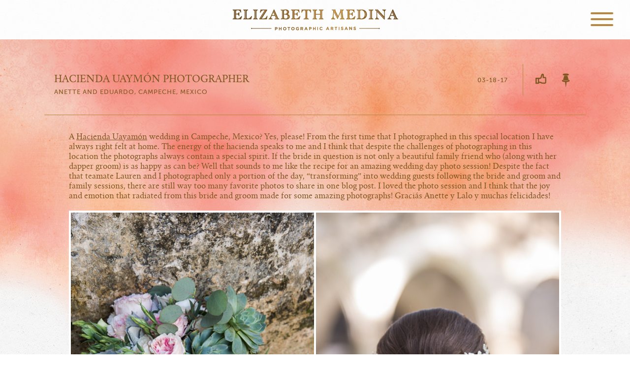

--- FILE ---
content_type: text/html; charset=UTF-8
request_url: https://elizabethmedina.com/hacienda-uaymon-wedding-anette-eduardo-campeche-mexico/
body_size: 8754
content:
<!DOCTYPE html>
<html lang="en-US"  class='firsttime' >
<head>

<meta name="viewport" content="width=device-width, target-densitydpi=device-dpi,  initial-scale=1.0" /> <!-- responsive -->
<meta charset="UTF-8" />  

<!-- For third-generation iPad with high-resolution Retina display: -->
<link rel="apple-touch-icon-precomposed " sizes="144x144" href="https://elizabethmedina.com/elizabethmedinawp/wp-content/themes/emedina/apple-touch-icon-144x144-precomposed.png">
<!-- For iPhone with high-resolution Retina display: -->
<link rel="apple-touch-icon-precomposed " sizes="114x114" href="https://elizabethmedina.com/elizabethmedinawp/wp-content/themes/emedina/apple-touch-icon-114x114-precomposed.png">
<!-- For first- and second-generation iPad: -->
<link rel="apple-touch-icon-precomposed " sizes="72x72" href="https://elizabethmedina.com/elizabethmedinawp/wp-content/themes/emedina/apple-touch-icon-72x72-precomposed.png">
<!-- For non-Retina iPhone, iPod Touch, and Android 2.1+ devices -->
<link rel="apple-touch-icon-precomposed" href="https://elizabethmedina.com/elizabethmedinawp/wp-content/themes/emedina/apple-touch-icon-precomposed.png">
<!-- For Windows 8 – this image should be transparent -->
<meta name="application-name" content="Elizabeth Medina Photography">
<meta name="msapplication-TileColor" content="#FFCCCC">
<meta name="msapplication-TileImage" content="https://elizabethmedina.com/elizabethmedinawp/wp-content/themes/emedina/windows-pinning-icon-144x144.png">
<!-- For regular browsers  32 x 32 -->
<link rel="icon" href="https://elizabethmedina.com/elizabethmedinawp/wp-content/themes/emedina/favicon.ico" />      
<link rel="shortcut icon" href="https://elizabethmedina.com/elizabethmedinawp/wp-content/themes/emedina/favicon.ico" />

<link href="https://plus.google.com/117936259616555242196" rel="publisher" />
    
<link rel="stylesheet" type="text/css" media="all" href="https://elizabethmedina.com/elizabethmedinawp/wp-content/themes/emedina/style.css" />
<!--[if lt IE 9]>
<script src="https://elizabethmedina.com/elizabethmedinawp/wp-content/themes/emedina/js/html5.js" type="text/javascript"></script>
<script src="https://elizabethmedina.com/elizabethmedinawp/wp-content/themes/emedina/js/css3-mediaqueries.js" type="text/javascript"></script>
<![endif]-->
<!--[if IE 8]>     <html class="ie8"> <![endif]-->  
<!-- hide css only if javascript enabled -->
<script type="text/javascript">
       document.write('<style type="text/css">.hide{ display: none; } .invis{ visibility: hidden; }</style>');
</script>


<meta name='robots' content='index, follow, max-image-preview:large, max-snippet:-1, max-video-preview:-1' />

	<!-- This site is optimized with the Yoast SEO plugin v26.8 - https://yoast.com/product/yoast-seo-wordpress/ -->
	<title>Hacienda Uaymón Photographer, Anette and Eduardo, Campeche, Mexico - Elizabeth Medina Photography</title>
	<link rel="canonical" href="https://elizabethmedina.com/hacienda-uaymon-wedding-anette-eduardo-campeche-mexico/" />
	<meta property="og:locale" content="en_US" />
	<meta property="og:type" content="article" />
	<meta property="og:title" content="Hacienda Uaymón Photographer, Anette and Eduardo, Campeche, Mexico - Elizabeth Medina Photography" />
	<meta property="og:description" content="A Hacienda Uayamón wedding in Campeche, Mexico? Yes, please! From the first time that I photographed in this special location I have always right felt at home. The energy of the hacienda speaks to me and I think that despite the challenges of photographing in this location the photographs always contain a special spirit. If the bride in..." />
	<meta property="og:url" content="https://elizabethmedina.com/hacienda-uaymon-wedding-anette-eduardo-campeche-mexico/" />
	<meta property="og:site_name" content="Elizabeth Medina Photography" />
	<meta property="article:publisher" content="https://www.facebook.com/Elizabeth-Medina-Photography-323961479073/" />
	<meta property="article:published_time" content="2017-03-19T04:14:39+00:00" />
	<meta property="article:modified_time" content="2021-10-23T04:57:15+00:00" />
	<meta property="og:image" content="https://elizabethmedina.com/elizabethmedinawp/wp-content/uploads/2017/03/uayamon-wedding-01.jpg" />
	<meta property="og:image:width" content="1280" />
	<meta property="og:image:height" content="1442" />
	<meta property="og:image:type" content="image/jpeg" />
	<meta name="author" content="Elizabeth Medina" />
	<meta name="twitter:label1" content="Written by" />
	<meta name="twitter:data1" content="Elizabeth Medina" />
	<meta name="twitter:label2" content="Est. reading time" />
	<meta name="twitter:data2" content="1 minute" />
	<script type="application/ld+json" class="yoast-schema-graph">{"@context":"https://schema.org","@graph":[{"@type":"Article","@id":"https://elizabethmedina.com/hacienda-uaymon-wedding-anette-eduardo-campeche-mexico/#article","isPartOf":{"@id":"https://elizabethmedina.com/hacienda-uaymon-wedding-anette-eduardo-campeche-mexico/"},"author":{"name":"Elizabeth Medina","@id":"https://elizabethmedina.com/#/schema/person/74bca5ff15993a314f8ed3a04cad99f6"},"headline":"Hacienda Uaymón Photographer, Anette and Eduardo, Campeche, Mexico","datePublished":"2017-03-19T04:14:39+00:00","dateModified":"2021-10-23T04:57:15+00:00","mainEntityOfPage":{"@id":"https://elizabethmedina.com/hacienda-uaymon-wedding-anette-eduardo-campeche-mexico/"},"wordCount":177,"image":{"@id":"https://elizabethmedina.com/hacienda-uaymon-wedding-anette-eduardo-campeche-mexico/#primaryimage"},"thumbnailUrl":"https://elizabethmedina.com/elizabethmedinawp/wp-content/uploads/2017/03/uayamon-wedding-01.jpg","keywords":["boda de destino. fotografo Merida","boda Uayamon","campeche wedding","Destination Wedding","fotografia de boda","Hacienda Uayamón","hacienda Uayamon wedding","Mexico","Mexico wedding locations","Mexico wedding planner","ruins","Rustic","Uayamon","wedding forals","wedding gown"],"articleSection":["Amazing Mexico Wedding Destinations","Destination Weddings","Hacienda Uayamón","Hacienda Weddings","Mexico Wedding Photography Locations","Mexico Weddings","Yucatan Weddings"],"inLanguage":"en-US"},{"@type":"WebPage","@id":"https://elizabethmedina.com/hacienda-uaymon-wedding-anette-eduardo-campeche-mexico/","url":"https://elizabethmedina.com/hacienda-uaymon-wedding-anette-eduardo-campeche-mexico/","name":"Hacienda Uaymón Photographer, Anette and Eduardo, Campeche, Mexico - Elizabeth Medina Photography","isPartOf":{"@id":"https://elizabethmedina.com/#website"},"primaryImageOfPage":{"@id":"https://elizabethmedina.com/hacienda-uaymon-wedding-anette-eduardo-campeche-mexico/#primaryimage"},"image":{"@id":"https://elizabethmedina.com/hacienda-uaymon-wedding-anette-eduardo-campeche-mexico/#primaryimage"},"thumbnailUrl":"https://elizabethmedina.com/elizabethmedinawp/wp-content/uploads/2017/03/uayamon-wedding-01.jpg","datePublished":"2017-03-19T04:14:39+00:00","dateModified":"2021-10-23T04:57:15+00:00","author":{"@id":"https://elizabethmedina.com/#/schema/person/74bca5ff15993a314f8ed3a04cad99f6"},"breadcrumb":{"@id":"https://elizabethmedina.com/hacienda-uaymon-wedding-anette-eduardo-campeche-mexico/#breadcrumb"},"inLanguage":"en-US","potentialAction":[{"@type":"ReadAction","target":["https://elizabethmedina.com/hacienda-uaymon-wedding-anette-eduardo-campeche-mexico/"]}]},{"@type":"ImageObject","inLanguage":"en-US","@id":"https://elizabethmedina.com/hacienda-uaymon-wedding-anette-eduardo-campeche-mexico/#primaryimage","url":"https://elizabethmedina.com/elizabethmedinawp/wp-content/uploads/2017/03/uayamon-wedding-01.jpg","contentUrl":"https://elizabethmedina.com/elizabethmedinawp/wp-content/uploads/2017/03/uayamon-wedding-01.jpg","width":1280,"height":1442,"caption":"uayamon wedding"},{"@type":"BreadcrumbList","@id":"https://elizabethmedina.com/hacienda-uaymon-wedding-anette-eduardo-campeche-mexico/#breadcrumb","itemListElement":[{"@type":"ListItem","position":1,"name":"Home","item":"https://elizabethmedina.com/"},{"@type":"ListItem","position":2,"name":"Blog","item":"https://elizabethmedina.com/blog/"},{"@type":"ListItem","position":3,"name":"Hacienda Uaymón Photographer, Anette and Eduardo, Campeche, Mexico"}]},{"@type":"WebSite","@id":"https://elizabethmedina.com/#website","url":"https://elizabethmedina.com/","name":"Elizabeth Medina Photography","description":"Mexico&#039;s Photographic Artisans","potentialAction":[{"@type":"SearchAction","target":{"@type":"EntryPoint","urlTemplate":"https://elizabethmedina.com/?s={search_term_string}"},"query-input":{"@type":"PropertyValueSpecification","valueRequired":true,"valueName":"search_term_string"}}],"inLanguage":"en-US"},{"@type":"Person","@id":"https://elizabethmedina.com/#/schema/person/74bca5ff15993a314f8ed3a04cad99f6","name":"Elizabeth Medina","sameAs":["http://www.elizabethmedina.com"]}]}</script>
	<!-- / Yoast SEO plugin. -->


<link rel='dns-prefetch' href='//ajax.googleapis.com' />
<link rel="alternate" type="application/rss+xml" title="Elizabeth Medina Photography &raquo; Feed" href="https://elizabethmedina.com/feed/" />
<link rel="alternate" type="application/rss+xml" title="Elizabeth Medina Photography &raquo; Comments Feed" href="https://elizabethmedina.com/comments/feed/" />
<link rel="alternate" title="oEmbed (JSON)" type="application/json+oembed" href="https://elizabethmedina.com/wp-json/oembed/1.0/embed?url=https%3A%2F%2Felizabethmedina.com%2Fhacienda-uaymon-wedding-anette-eduardo-campeche-mexico%2F" />
<link rel="alternate" title="oEmbed (XML)" type="text/xml+oembed" href="https://elizabethmedina.com/wp-json/oembed/1.0/embed?url=https%3A%2F%2Felizabethmedina.com%2Fhacienda-uaymon-wedding-anette-eduardo-campeche-mexico%2F&#038;format=xml" />
<style id='wp-img-auto-sizes-contain-inline-css' type='text/css'>
img:is([sizes=auto i],[sizes^="auto," i]){contain-intrinsic-size:3000px 1500px}
/*# sourceURL=wp-img-auto-sizes-contain-inline-css */
</style>
<style id='wp-block-library-inline-css' type='text/css'>
:root{--wp-block-synced-color:#7a00df;--wp-block-synced-color--rgb:122,0,223;--wp-bound-block-color:var(--wp-block-synced-color);--wp-editor-canvas-background:#ddd;--wp-admin-theme-color:#007cba;--wp-admin-theme-color--rgb:0,124,186;--wp-admin-theme-color-darker-10:#006ba1;--wp-admin-theme-color-darker-10--rgb:0,107,160.5;--wp-admin-theme-color-darker-20:#005a87;--wp-admin-theme-color-darker-20--rgb:0,90,135;--wp-admin-border-width-focus:2px}@media (min-resolution:192dpi){:root{--wp-admin-border-width-focus:1.5px}}.wp-element-button{cursor:pointer}:root .has-very-light-gray-background-color{background-color:#eee}:root .has-very-dark-gray-background-color{background-color:#313131}:root .has-very-light-gray-color{color:#eee}:root .has-very-dark-gray-color{color:#313131}:root .has-vivid-green-cyan-to-vivid-cyan-blue-gradient-background{background:linear-gradient(135deg,#00d084,#0693e3)}:root .has-purple-crush-gradient-background{background:linear-gradient(135deg,#34e2e4,#4721fb 50%,#ab1dfe)}:root .has-hazy-dawn-gradient-background{background:linear-gradient(135deg,#faaca8,#dad0ec)}:root .has-subdued-olive-gradient-background{background:linear-gradient(135deg,#fafae1,#67a671)}:root .has-atomic-cream-gradient-background{background:linear-gradient(135deg,#fdd79a,#004a59)}:root .has-nightshade-gradient-background{background:linear-gradient(135deg,#330968,#31cdcf)}:root .has-midnight-gradient-background{background:linear-gradient(135deg,#020381,#2874fc)}:root{--wp--preset--font-size--normal:16px;--wp--preset--font-size--huge:42px}.has-regular-font-size{font-size:1em}.has-larger-font-size{font-size:2.625em}.has-normal-font-size{font-size:var(--wp--preset--font-size--normal)}.has-huge-font-size{font-size:var(--wp--preset--font-size--huge)}.has-text-align-center{text-align:center}.has-text-align-left{text-align:left}.has-text-align-right{text-align:right}.has-fit-text{white-space:nowrap!important}#end-resizable-editor-section{display:none}.aligncenter{clear:both}.items-justified-left{justify-content:flex-start}.items-justified-center{justify-content:center}.items-justified-right{justify-content:flex-end}.items-justified-space-between{justify-content:space-between}.screen-reader-text{border:0;clip-path:inset(50%);height:1px;margin:-1px;overflow:hidden;padding:0;position:absolute;width:1px;word-wrap:normal!important}.screen-reader-text:focus{background-color:#ddd;clip-path:none;color:#444;display:block;font-size:1em;height:auto;left:5px;line-height:normal;padding:15px 23px 14px;text-decoration:none;top:5px;width:auto;z-index:100000}html :where(.has-border-color){border-style:solid}html :where([style*=border-top-color]){border-top-style:solid}html :where([style*=border-right-color]){border-right-style:solid}html :where([style*=border-bottom-color]){border-bottom-style:solid}html :where([style*=border-left-color]){border-left-style:solid}html :where([style*=border-width]){border-style:solid}html :where([style*=border-top-width]){border-top-style:solid}html :where([style*=border-right-width]){border-right-style:solid}html :where([style*=border-bottom-width]){border-bottom-style:solid}html :where([style*=border-left-width]){border-left-style:solid}html :where(img[class*=wp-image-]){height:auto;max-width:100%}:where(figure){margin:0 0 1em}html :where(.is-position-sticky){--wp-admin--admin-bar--position-offset:var(--wp-admin--admin-bar--height,0px)}@media screen and (max-width:600px){html :where(.is-position-sticky){--wp-admin--admin-bar--position-offset:0px}}
/*wp_block_styles_on_demand_placeholder:69739e0aa8adb*/
/*# sourceURL=wp-block-library-inline-css */
</style>
<style id='classic-theme-styles-inline-css' type='text/css'>
/*! This file is auto-generated */
.wp-block-button__link{color:#fff;background-color:#32373c;border-radius:9999px;box-shadow:none;text-decoration:none;padding:calc(.667em + 2px) calc(1.333em + 2px);font-size:1.125em}.wp-block-file__button{background:#32373c;color:#fff;text-decoration:none}
/*# sourceURL=/wp-includes/css/classic-themes.min.css */
</style>
<link rel='stylesheet' id='contact-form-7-css' href='https://elizabethmedina.com/elizabethmedinawp/wp-content/plugins/contact-form-7/includes/css/styles.css?ver=6.1.4' type='text/css' media='all' />
<script type="text/javascript" src="https://ajax.googleapis.com/ajax/libs/jquery/1.8.2/jquery.min.js?ver=1.8.2" id="jquery-js"></script>
<link rel="https://api.w.org/" href="https://elizabethmedina.com/wp-json/" /><link rel="alternate" title="JSON" type="application/json" href="https://elizabethmedina.com/wp-json/wp/v2/posts/22035" /><link rel='shortlink' href='https://elizabethmedina.com/?p=22035' />
</head>

<body id="single" class="wp-singular post-template-default single single-post postid-22035 single-format-standard wp-theme-emedina" >

<div id="outerwrapper" class="cfix">
<div id="maincontent" >
<div id="mainbox">

    <div id="innerwrapper" class="hfeed cfix single">
                 <div id="header-bg"></div>
        <header id="header" class="site-header" >
               <h1 class="site-title"><a href="https://elizabethmedina.com/" data-landing="https://elizabethmedina.com/" title="Elizabeth Medina Photography" rel="home">Elizabeth Medina Photography</a></h1>
        
         <a href="#" class="mob-nav-trigger"><div class="nav-button"><div class="nav-burger"></div></div></a> <!-- button visible on small devices -->        
        <nav id='mainnav' role="navigation" class="cfix" >  

        <ul id="menu-leftmenu" class="menu cfix"><li id="menu-item-20887" class="menu-item menu-item-type-post_type menu-item-object-page menu-item-home"><a href="https://elizabethmedina.com/"><span class="menureg">Home</span><span class="menuscript">Home</span></a></li>
<li id="menu-item-17954" class="menu-item menu-item-type-post_type menu-item-object-page current_page_parent"><a href="https://elizabethmedina.com/blog/"><span class="menureg">Blog</span><span class="menuscript">Blog</span></a></li>
<li id="menu-item-12" class="menu-item menu-item-type-post_type menu-item-object-page"><a href="https://elizabethmedina.com/about/"><span class="menureg">About</span><span class="menuscript">About</span></a></li>
<li id="menu-item-24605" class="menu-item menu-item-type-custom menu-item-object-custom"><a href="https://elizabethmedina.com/portfolio/"><span class="menureg">Portfolio</span><span class="menuscript">Portfolio</span></a></li>
</ul>        <ul id="menu-rightmenu" class="menu cfix"><li id="menu-item-17957" class="menu-item menu-item-type-post_type menu-item-object-page"><a href="https://elizabethmedina.com/albums/"><span class="menureg">Albums</span><span class="menuscript">Albums</span></a></li>
<li id="menu-item-15522" class="menu-item menu-item-type-post_type menu-item-object-page"><a href="https://elizabethmedina.com/experience/"><span class="menureg">Testimonials</span><span class="menuscript">Testimonials</span></a></li>
<li id="menu-item-26" class="menu-item menu-item-type-post_type menu-item-object-page"><a href="https://elizabethmedina.com/archives/"><span class="menureg">Archives</span><span class="menuscript">Archives</span></a></li>
<li id="menu-item-24" class="menu-item menu-item-type-post_type menu-item-object-page"><a href="https://elizabethmedina.com/contact/"><span class="menureg">Contact</span><span class="menuscript">Contact</span></a></li>
</ul>        </nav>

            
        </header><!-- #header .site-header -->
       
		

		<div id="content_holder" class="site-main invis cfix">

			
				<article id="post-22035" class="post-22035 post type-post status-publish format-standard has-post-thumbnail hentry category-amazing-mexico-destinations category-destination-weddings category-hacienda-uayamon-2 category-hacienda-weddings category-locations category-mexico-weddings category-yucatan-weddings tag-boda-de-destino-fotografo-merida tag-boda-uayamon tag-campeche-wedding tag-destination-wedding tag-fotografia-de-boda tag-hacienda-uayamon tag-hacienda-uayamon-wedding tag-mexico tag-mexico-wedding-locations tag-mexico-wedding-planner tag-ruins tag-rustic tag-uayamon tag-wedding-forals tag-wedding-gown odd">
	<header class="entry-header">
    
             <div class="single-header-wrap cfix">        
        	<div class="single-header-left cfix">
		        <h1 class="single-entry-title">Hacienda Uaymón Photographer</h1>
    		    <h2 class="single-sub-title">Anette and Eduardo, Campeche, Mexico</h2>
               
            </div>
            <div class="single-header-right cfix">
               <p class="the-date">03-18-17</p>
				                
                <div id="fb-root"></div>
				<script>(function(d, s, id) {
                  var js, fjs = d.getElementsByTagName(s)[0];
                  if (d.getElementById(id)) return;
                  js = d.createElement(s); /*js.id = id;*/
                  js.src = "//connect.facebook.net/en_US/all.js#xfbml=1";
                  fjs.parentNode.insertBefore(js, fjs);
                }(document, 'script', 'facebook-jssdk'));</script>
                
            	<div class="header-fb">
                	<div class="header-fb-pop">
		                <div class="fb-like" data-href="https://elizabethmedina.com/hacienda-uaymon-wedding-anette-eduardo-campeche-mexico/" data-layout="box_count" data-action="like" data-show-faces="false" data-share="true"></div>
                    </div>                    
                </div>
                
                                <div class="header-pin">
                <a href="javascript:selectPinImage('', '', true, document.getElementById('content_holder'))"></a>
                </div>
                
                
            </div>    
		</div>
		<div class="single-header-spacer">
            <div class="single-horizlines"></div>
        </div>
    
	</header><!-- .entry-header -->

		<div class="entry-content " >
    
    	                            	<p>A <a href="http://www.thehaciendas.com/#uayamon">Hacienda Uayamón</a> wedding in Campeche, Mexico? Yes, please! From the first time that I photographed in this special location I have always right felt at home. The energy of the hacienda speaks to me and I think that despite the challenges of photographing in this location the photographs always contain a special spirit. If the bride in question is not only a beautiful family friend who (along with her dapper groom) is as happy as can be? Well that sounds to me like the recipe for an amazing wedding day photo session! Despite the fact that teamate Lauren and I photographed only a portion of the day, &#8220;transforming&#8221; into wedding guests following the bride and groom and family sessions, there are still way too many favorite photos to share in one blog post. I loved the photo session and I think that the joy and emotion that radiated from this bride and groom made for some amazing photographs! Graciás Anette y Lalo y muchas felicidades!</p>
    	        
    	                        
               
				
				                    
					
					
																																			
									                                       
								
                                	<div id="img-22036" class="blog-img cfix">
																				<img src="https://elizabethmedina.com/elizabethmedinawp/wp-content/uploads/2017/03/hacienda-uayamon-wedding-campeche-photographer-001.jpg"
										class="firstvert"
										alt="Bride's bouquet Hacienda Uaymón Wedding hacienda uayamon wedding campeche photographer 001 Hacienda Uaymón Photographer, Anette and Eduardo, Campeche, MexicoPink bouquet with succulents, rustic stone wall  "
										width="493" height="740" />
								
																				<img src="https://elizabethmedina.com/elizabethmedinawp/wp-content/uploads/2017/03/hacienda-uayamon-wedding-campeche-photographer-004.jpg"
										class="secondvert"
										alt="Hacienda bride hacienda uayamon wedding campeche photographer 004 Hacienda Uaymón Photographer, Anette and Eduardo, Campeche, MexicoHacienda bride headpiece and veil  "
										width="493" height="740" />
                                        
                                            
                                    </div>  
                                    
																	
																
						    
										                    
				 
				
				                    
					
					
																																			
									                                       
								
                                	<div id="img-22040" class="blog-img cfix">
																				<img src="https://elizabethmedina.com/elizabethmedinawp/wp-content/uploads/2017/03/hacienda-uayamon-wedding-campeche-photographer-005.jpg"
										class="firstvert"
										alt="destination bride with cathedral veil and bouquet in the jungle hacienda uayamon wedding campeche photographer 005 Hacienda Uaymón Photographer, Anette and Eduardo, Campeche, Mexicodestination bride with cathedral veil and bouquet in the jungle  "
										width="493" height="740" />
								
																				<img src="https://elizabethmedina.com/elizabethmedinawp/wp-content/uploads/2017/03/hacienda-uayamon-wedding-campeche-photographer-006.jpg"
										class="secondvert"
										alt=" hacienda uayamon wedding campeche photographer 006 Hacienda Uaymón Photographer, Anette and Eduardo, Campeche, Mexico  "
										width="493" height="740" />
                                        
                                            
                                    </div>  
                                    
																	
																
						    
										                    
				 
				
				                    
					
					
												                        
                        	 
                        
							<div id="img-22042" class="blog-single-img cfix">
							<img src="https://elizabethmedina.com/elizabethmedinawp/wp-content/uploads/2017/03/hacienda-uayamon-wedding-campeche-photographer-007.jpg"
							alt=" hacienda uayamon wedding campeche photographer 007 Hacienda Uaymón Photographer, Anette and Eduardo, Campeche, Mexico  "
							width="990" height="660" />
                            
							   
                            </div>
                            
						
						
										                    
				 
				
				                    
					
					
												                        
                        	 
                        
							<div id="img-22044" class="blog-single-img cfix">
							<img src="https://elizabethmedina.com/elizabethmedinawp/wp-content/uploads/2017/03/hacienda-uayamon-wedding-campeche-photographer-009.jpg"
							alt="first look ruin architecture Campeche hacienda uayamon wedding campeche photographer 009 Hacienda Uaymón Photographer, Anette and Eduardo, Campeche, Mexicofirst look ruin architecture Campeche  "
							width="990" height="660" />
                            
							   
                            </div>
                            
						
						
										                    
				 
				
				                    
					
					
												                        
                        	 
                        
							<div id="img-22045" class="blog-single-img cfix">
							<img src="https://elizabethmedina.com/elizabethmedinawp/wp-content/uploads/2017/03/hacienda-uayamon-wedding-campeche-photographer-010.jpg"
							alt="Hacienda Uayamon photography hacienda uayamon wedding campeche photographer 010 Hacienda Uaymón Photographer, Anette and Eduardo, Campeche, Mexico  "
							width="990" height="660" />
                            
							   
                            </div>
                            
						
						
										                    
				 
				
				                    
					
					
																																			
									                                       
								
                                	<div id="img-22046" class="blog-img cfix">
																				<img src="https://elizabethmedina.com/elizabethmedinawp/wp-content/uploads/2017/03/hacienda-uayamon-wedding-campeche-photographer-011.jpg"
										class="firstvert"
										alt="destination bride with cathedral veil and bouquet in the jungle hacienda uayamon wedding campeche photographer 011 Hacienda Uaymón Photographer, Anette and Eduardo, Campeche, Mexicodestination bride with cathedral veil and bouquet in the jungle  "
										width="493" height="739" />
								
																				<img src="https://elizabethmedina.com/elizabethmedinawp/wp-content/uploads/2017/03/hacienda-uayamon-wedding-campeche-photographer-012.jpg"
										class="secondvert"
										alt=" hacienda uayamon wedding campeche photographer 012 Hacienda Uaymón Photographer, Anette and Eduardo, Campeche, Mexico  "
										width="493" height="739" />
                                        
                                            
                                    </div>  
                                    
																	
																
						    
										                    
				 
				
				                    
					
					
												                        
                        	 
                        
							<div id="img-22048" class="blog-single-img cfix">
							<img src="https://elizabethmedina.com/elizabethmedinawp/wp-content/uploads/2017/03/hacienda-uayamon-wedding-campeche-photographer-013.jpg"
							alt="Mexico wedding photographer hacienda uayamon wedding campeche photographer 013 Hacienda Uaymón Photographer, Anette and Eduardo, Campeche, Mexico  "
							width="990" height="660" />
                            
							   
                            </div>
                            
						
						
										                    
				 
				
				                    
					
					
												                        
                        	 
                        
							<div id="img-22038" class="blog-single-img cfix">
							<img src="https://elizabethmedina.com/elizabethmedinawp/wp-content/uploads/2017/03/hacienda-uayamon-wedding-campeche-photographer-003.jpg"
							alt=" hacienda uayamon wedding campeche photographer 003 Hacienda Uaymón Photographer, Anette and Eduardo, Campeche, Mexico  "
							width="990" height="660" />
                            
							   
                            </div>
                            
						
						
										                    
				 
				
				                    
					
					
																																			
									                                       
								
                                	<div id="img-22049" class="blog-img cfix">
																				<img src="https://elizabethmedina.com/elizabethmedinawp/wp-content/uploads/2017/03/hacienda-uayamon-wedding-campeche-photographer-014.jpg"
										class="firstvert"
										alt="Ceiba tree Hacienda Uayamon hacienda uayamon wedding campeche photographer 014 Hacienda Uaymón Photographer, Anette and Eduardo, Campeche, MexicoMexico wedding photographer Hacienda Uayamon  "
										width="493" height="740" />
								
																				<img src="https://elizabethmedina.com/elizabethmedinawp/wp-content/uploads/2017/03/hacienda-uayamon-wedding-campeche-photographer-015.jpg"
										class="secondvert"
										alt="ruins bride and groom Fotografia de boda, Hacienda Uayamon hacienda uayamon wedding campeche photographer 015 Hacienda Uaymón Photographer, Anette and Eduardo, Campeche, Mexicoruins bride and groom Fotografia de boda, Hacienda Uayamon  "
										width="493" height="740" />
                                        
                                            
                                    </div>  
                                    
																	
																
						    
										                    
				 
				
				                    
					
					
												                        
                        	 
                        
							<div id="img-22051" class="blog-single-img cfix">
							<img src="https://elizabethmedina.com/elizabethmedinawp/wp-content/uploads/2017/03/hacienda-uayamon-wedding-campeche-photographer-016.jpg"
							alt="Mexico wedding photographer, Campeche Mexico hacienda uayamon wedding campeche photographer 016 Hacienda Uaymón Photographer, Anette and Eduardo, Campeche, Mexicotravel weddings, adventure weddings  "
							width="990" height="660" />
                            
							   
                            </div>
                            
						
						
										                    
				 
				
				                    
					
					
												                        
                        	 
                        
							<div id="img-22052" class="blog-single-img cfix">
							<img src="https://elizabethmedina.com/elizabethmedinawp/wp-content/uploads/2017/03/hacienda-uayamon-wedding-campeche-photographer-017.jpg"
							alt=" hacienda uayamon wedding campeche photographer 017 Hacienda Uaymón Photographer, Anette and Eduardo, Campeche, Mexico  "
							width="990" height="660" />
                            
							   
                            </div>
                            
						
						
										                    
				 
				
				                    
					
					
												                        
                        	 
                        
							<div id="img-22053" class="blog-single-img cfix">
							<img src="https://elizabethmedina.com/elizabethmedinawp/wp-content/uploads/2017/03/hacienda-uayamon-wedding-campeche-photographer-018.jpg"
							alt=" hacienda uayamon wedding campeche photographer 018 Hacienda Uaymón Photographer, Anette and Eduardo, Campeche, Mexico  "
							width="990" height="660" />
                            
							   
                            </div>
                            
						
						
										                    
				 
				
				                    
					
					
												                        
                        	 
                        
							<div id="img-22054" class="blog-single-img cfix">
							<img src="https://elizabethmedina.com/elizabethmedinawp/wp-content/uploads/2017/03/hacienda-uayamon-wedding-campeche-photographer-019.jpg"
							alt=" hacienda uayamon wedding campeche photographer 019 Hacienda Uaymón Photographer, Anette and Eduardo, Campeche, Mexico  "
							width="990" height="660" />
                            
							   
                            </div>
                            
						
						
										                    
				 
				
				                    
					
					
																																		
									                                    
                                     
                                    
                                    <div id="img-22055" class="blog-single-img singlevert cfix">
									<img class="aligncenter" src="https://elizabethmedina.com/elizabethmedinawp/wp-content/uploads/2017/03/hacienda-uayamon-wedding-campeche-photographer-020.jpg"
									alt=" hacienda uayamon wedding campeche photographer 020 Hacienda Uaymón Photographer, Anette and Eduardo, Campeche, Mexico  "
									width="493" height="740" />
                                    
									   
									</div>
                                    
																
						    
										                    
				 
				
				                    
					
					
												                        
                        	 
                        
							<div id="img-22056" class="blog-single-img cfix">
							<img src="https://elizabethmedina.com/elizabethmedinawp/wp-content/uploads/2017/03/hacienda-uayamon-wedding-campeche-photographer-021.jpg"
							alt="stylish bride and groom Hacienda in mexico hacienda uayamon wedding campeche photographer 021 Hacienda Uaymón Photographer, Anette and Eduardo, Campeche, MexicoDestination wedding, Hacienda Uayamon  "
							width="990" height="660" />
                            
							   
                            </div>
                            
						
						
										                    
				 
				
				                    
					
					
												                        
                        	 
                        
							<div id="img-22057" class="blog-single-img cfix">
							<img src="https://elizabethmedina.com/elizabethmedinawp/wp-content/uploads/2017/03/hacienda-uayamon-wedding-campeche-photographer-022.jpg"
							alt=" hacienda uayamon wedding campeche photographer 022 Hacienda Uaymón Photographer, Anette and Eduardo, Campeche, Mexico  "
							width="990" height="660" />
                            
							   
                            </div>
                            
						
						
										                    
				 
				
				                    
					
					
												                        
                        	 
                        
							<div id="img-22058" class="blog-single-img cfix">
							<img src="https://elizabethmedina.com/elizabethmedinawp/wp-content/uploads/2017/03/hacienda-uayamon-wedding-campeche-photographer-023.jpg"
							alt=" hacienda uayamon wedding campeche photographer 023 Hacienda Uaymón Photographer, Anette and Eduardo, Campeche, Mexico  "
							width="990" height="660" />
                            
							   
                            </div>
                            
						
						
										                    
				 
				
				                    
					
					
																																			
									                                       
								
                                	<div id="img-22059" class="blog-img cfix">
																				<img src="https://elizabethmedina.com/elizabethmedinawp/wp-content/uploads/2017/03/hacienda-uayamon-wedding-campeche-photographer-024.jpg"
										class="firstvert"
										alt="Hacienda Bridal session hacienda uayamon wedding campeche photographer 024 Hacienda Uaymón Photographer, Anette and Eduardo, Campeche, Mexico  "
										width="493" height="740" />
								
																				<img src="https://elizabethmedina.com/elizabethmedinawp/wp-content/uploads/2017/03/hacienda-uayamon-wedding-campeche-photographer-025.jpg"
										class="secondvert"
										alt="Hacienda Uayamon wedding hacienda uayamon wedding campeche photographer 025 Hacienda Uaymón Photographer, Anette and Eduardo, Campeche, Mexico  "
										width="493" height="740" />
                                        
                                            
                                    </div>  
                                    
																	
																
						    
										                    
				 
				
				                    
					
					
												                        
                        	 
                        
							<div id="img-22061" class="blog-single-img cfix">
							<img src="https://elizabethmedina.com/elizabethmedinawp/wp-content/uploads/2017/03/hacienda-uayamon-wedding-campeche-photographer-026.jpg"
							alt="spontaneous moments historic Hacienda Uayamon hacienda uayamon wedding campeche photographer 026 Hacienda Uaymón Photographer, Anette and Eduardo, Campeche, Mexicospontaneous moments historic Hacienda Uayamon  "
							width="990" height="660" />
                            
							   
                            </div>
                            
						
						
										                    
				 
				
				                    
					
					
												                        
                        	 
                        
							<div id="img-22062" class="blog-single-img cfix">
							<img src="https://elizabethmedina.com/elizabethmedinawp/wp-content/uploads/2017/03/hacienda-uayamon-wedding-campeche-photographer-027.jpg"
							alt="Hacienda Uayamon bride ancient ruins hacienda uayamon wedding campeche photographer 027 Hacienda Uaymón Photographer, Anette and Eduardo, Campeche, MexicoHacienda Uayamon bride ancient ruins  "
							width="990" height="660" />
                            
							   
                            </div>
                            
						
						
										                    
				 
				
				                    
					
					
												                        
                        	 
                        
							<div id="img-22063" class="blog-single-img cfix">
							<img src="https://elizabethmedina.com/elizabethmedinawp/wp-content/uploads/2017/03/hacienda-uayamon-wedding-campeche-photographer-028.jpg"
							alt=" hacienda uayamon wedding campeche photographer 028 Hacienda Uaymón Photographer, Anette and Eduardo, Campeche, Mexico  "
							width="990" height="660" />
                            
							   
                            </div>
                            
						
						
										                    
				 
				
				                    
					
					
												                        
                        	 
                        
							<div id="img-22064" class="blog-single-img cfix">
							<img src="https://elizabethmedina.com/elizabethmedinawp/wp-content/uploads/2017/03/hacienda-uayamon-wedding-campeche-photographer-029.jpg"
							alt="Hacienda bride and groom, Campeche, Mexico hacienda uayamon wedding campeche photographer 029 Hacienda Uaymón Photographer, Anette and Eduardo, Campeche, Mexicobest hacienda wedding photographer, photographing at Hacienda Uayamon Campeche Mexico  "
							width="990" height="660" />
                            
							   
                            </div>
                            
						
						
										                    
				 
				
				                    
					
					
												                        
                        	 
                        
							<div id="img-22065" class="blog-single-img cfix">
							<img src="https://elizabethmedina.com/elizabethmedinawp/wp-content/uploads/2017/03/hacienda-uayamon-wedding-campeche-photographer-030.jpg"
							alt="Hacienda wedding in Mexico hacienda uayamon wedding campeche photographer 030 Hacienda Uaymón Photographer, Anette and Eduardo, Campeche, Mexico  "
							width="990" height="660" />
                            
							   
                            </div>
                            
						
						
										                    
				 
				
				                    
					
					
												                        
                        	 
                        
							<div id="img-22066" class="blog-single-img cfix">
							<img src="https://elizabethmedina.com/elizabethmedinawp/wp-content/uploads/2017/03/hacienda-uayamon-wedding-campeche-photographer-031.jpg"
							alt=" hacienda uayamon wedding campeche photographer 031 Hacienda Uaymón Photographer, Anette and Eduardo, Campeche, Mexico  "
							width="990" height="660" />
                            
							   
                            </div>
                            
						
						
										                    
				 
				
				                    
					
					
																																			
									                                       
								
                                	<div id="img-22067" class="blog-img cfix">
																				<img src="https://elizabethmedina.com/elizabethmedinawp/wp-content/uploads/2017/03/hacienda-uayamon-wedding-campeche-photographer-032.jpg"
										class="firstvert"
										alt=" hacienda uayamon wedding campeche photographer 032 Hacienda Uaymón Photographer, Anette and Eduardo, Campeche, Mexico  "
										width="493" height="740" />
								
																				<img src="https://elizabethmedina.com/elizabethmedinawp/wp-content/uploads/2017/03/hacienda-uayamon-wedding-campeche-photographer-033.jpg"
										class="secondvert"
										alt="bride with long lace veil, ruins campeche hacienda uayamon wedding campeche photographer 033 Hacienda Uaymón Photographer, Anette and Eduardo, Campeche, Mexicobride with long lace veil, ruins campeche  "
										width="493" height="739" />
                                        
                                            
                                    </div>  
                                    
																	
																
						    
										                    
				 
				
				                    
					
					
												                        
                        	 
                        
							<div id="img-22069" class="blog-single-img cfix">
							<img src="https://elizabethmedina.com/elizabethmedinawp/wp-content/uploads/2017/03/hacienda-uayamon-wedding-campeche-photographer-034.jpg"
							alt=" hacienda uayamon wedding campeche photographer 034 Hacienda Uaymón Photographer, Anette and Eduardo, Campeche, Mexico  "
							width="990" height="660" />
                            
							   
                            </div>
                            
						
						
										                    
					
                     
        
                <p>Destination wedding photography at the Hacienda Uayamón, in Campeche, Mexico. <a href="http://www.haciendauayamon.com/es">Hacienda Uayamón</a> is an incredible rustic Mexican hacienda location in Campeche, Mexico. This luxury hacienda is a boutique hotel operated by Starwood Resorts and a gorgeous authentic venue for a unique destination wedding.</p>
        
                                    	    	        
	</div><!-- .entry-content -->
	
	
	<footer class="entry-meta cfix" >
    
    	<div class="single-header-spacer">
            <div class="single-horizlines"></div>
        </div>
     
     	<div class="single-footer-wrap">
			<div><span class="footh2">CATEGORIES:</span> <a href="https://elizabethmedina.com/category/amazing-mexico-destinations/" rel="category tag">Amazing Mexico Wedding Destinations</a>, <a href="https://elizabethmedina.com/category/destination-weddings/" rel="category tag">Destination Weddings</a>, <a href="https://elizabethmedina.com/category/hacienda-uayamon-2/" rel="category tag">Hacienda Uayamón</a>, <a href="https://elizabethmedina.com/category/hacienda-weddings/" rel="category tag">Hacienda Weddings</a>, <a href="https://elizabethmedina.com/category/locations/" rel="category tag">Mexico Wedding Photography Locations</a>, <a href="https://elizabethmedina.com/category/mexico-weddings/" rel="category tag">Mexico Weddings</a>, <a href="https://elizabethmedina.com/category/locations/yucatan-weddings/" rel="category tag">Yucatan Weddings</a></div><div><span class="footh2">TAGS:</span> <a href="https://elizabethmedina.com/tag/boda-de-destino-fotografo-merida/" rel="tag">boda de destino. fotografo Merida</a>, <a href="https://elizabethmedina.com/tag/boda-uayamon/" rel="tag">boda Uayamon</a>, <a href="https://elizabethmedina.com/tag/campeche-wedding/" rel="tag">campeche wedding</a>, <a href="https://elizabethmedina.com/tag/destination-wedding/" rel="tag">Destination Wedding</a>, <a href="https://elizabethmedina.com/tag/fotografia-de-boda/" rel="tag">fotografia de boda</a>, <a href="https://elizabethmedina.com/tag/hacienda-uayamon/" rel="tag">Hacienda Uayamón</a>, <a href="https://elizabethmedina.com/tag/hacienda-uayamon-wedding/" rel="tag">hacienda Uayamon wedding</a>, <a href="https://elizabethmedina.com/tag/mexico/" rel="tag">Mexico</a>, <a href="https://elizabethmedina.com/tag/mexico-wedding-locations/" rel="tag">Mexico wedding locations</a>, <a href="https://elizabethmedina.com/tag/mexico-wedding-planner/" rel="tag">Mexico wedding planner</a>, <a href="https://elizabethmedina.com/tag/ruins/" rel="tag">ruins</a>, <a href="https://elizabethmedina.com/tag/rustic/" rel="tag">Rustic</a>, <a href="https://elizabethmedina.com/tag/uayamon/" rel="tag">Uayamon</a>, <a href="https://elizabethmedina.com/tag/wedding-forals/" rel="tag">wedding forals</a>, <a href="https://elizabethmedina.com/tag/wedding-gown/" rel="tag">wedding gown</a></div>	   
          
                
                    </div>
            
	</footer><!-- .entry-meta -->
</article><!-- #post-22035 -->

 
                
                                <nav class="nextprevnav cfix">				
				<div class="prevpost">&laquo; <a href="https://elizabethmedina.com/banyan-tree-mayakoba-destination-wedding/">Previous Post</a> </div>
   				<div class="nextpost"><a href="https://elizabethmedina.com/finest-resort-destination-wedding-cancun-mexico/">Next Post</a> &raquo;</div>
				</nav>

				

			         
<div id="newfooter" class="fix">
    
    <div id="newfootcenter">
    
    	<div id="newfootlogo"><a href="https://elizabethmedina.com/"><img src="https://elizabethmedina.com/elizabethmedinawp/wp-content/themes/emedina/img/new-footer-logo@2x.png" nopin="nopin" width="370" height="230" /></a></div>
        
        <div id="newfootleft">
        
        	<div class="address" itemprop="address" itemscope itemtype="http://schema.org/PostalAddress">
            <span>Based in <br/></span>
		    <span itemprop="addressLocality">Yucatan, Mexico</span>
            <span><br/>photographing globally<br/><br/><br/></span>
		    </div>
        	
                    
			<div class="footcont">
			<a href="https://elizabethmedina.com/contact" >Contact Us</a>
			</div>
        
    	</div>
        
        <div id="newfootright">
        	<ul>
            <li class="foot-menu-item"><a href="https://elizabethmedina.com/blog" >The Blog</a></li>
            
                             
                     <li class="foot-menu-item">
                                        <a href="https://www.facebook.com/pages/Elizabeth-Medina-Photography/323961479073" target="_blank">Facebook</a>
                                        </li>
                         
                            
                     <li class="foot-menu-item">
                                        <a href="http://instagram.com/ElizabethMedinaPhotography" target="_blank">Instagram</a>
                                        </li>
                         
                              
                    <li class="foot-menu-item">
                    <a href="http://www.pinterest.com/melizabethm/" target="_blank">Pinterest</a>
                    </li>
                        
			</ul>
	    </div>

    </div><!-- #newfootcenter -->
        
</div><!-- #newfooter -->  <div id="blogtopbtn"></div>  
		</div><!-- #content_holder .site-main -->

		    </div><!-- #innerwrapper .hfeed  -->
        
                                     
        </div> <!-- #mainbox -->
        
                        
        
        
	</div> <!-- #maincontent -->
</div> <!-- #outerwrapper -->


<!-- loader -->
<div id="loader">
	<div id="loadwrap">
        <div id="innerloader">
            <div id="loadgraphic"></div>
           	<div id="loadtxt">LOADING</div>
        </div>
   </div>
</div>

<!-- sticky footer -->
<footer id="stickyfooter" >

	<div id="stickywrap">
		
        <div id="footer-bg"></div>
                <div id="copyright">
          <span id="c">©</span>
            <span id="copyline">
            All Images & Text Copyright 2026 Elizabeth Medina Photography    
            </span>    
        </div>
    
        <div id="credit">
            <div id="cr">
            <a href="http://www.dstripe.com" target="_blank">site by: dstripe.com</a>          
            </div>	
        </div>
        
   </div>     
</footer>
<script type="speculationrules">
{"prefetch":[{"source":"document","where":{"and":[{"href_matches":"/*"},{"not":{"href_matches":["/elizabethmedinawp/wp-*.php","/elizabethmedinawp/wp-admin/*","/elizabethmedinawp/wp-content/uploads/*","/elizabethmedinawp/wp-content/*","/elizabethmedinawp/wp-content/plugins/*","/elizabethmedinawp/wp-content/themes/emedina/*","/*\\?(.+)"]}},{"not":{"selector_matches":"a[rel~=\"nofollow\"]"}},{"not":{"selector_matches":".no-prefetch, .no-prefetch a"}}]},"eagerness":"conservative"}]}
</script>
<script type="text/javascript" src="https://elizabethmedina.com/elizabethmedinawp/wp-includes/js/dist/hooks.min.js?ver=dd5603f07f9220ed27f1" id="wp-hooks-js"></script>
<script type="text/javascript" src="https://elizabethmedina.com/elizabethmedinawp/wp-includes/js/dist/i18n.min.js?ver=c26c3dc7bed366793375" id="wp-i18n-js"></script>
<script type="text/javascript" id="wp-i18n-js-after">
/* <![CDATA[ */
wp.i18n.setLocaleData( { 'text direction\u0004ltr': [ 'ltr' ] } );
//# sourceURL=wp-i18n-js-after
/* ]]> */
</script>
<script type="text/javascript" src="https://elizabethmedina.com/elizabethmedinawp/wp-content/plugins/contact-form-7/includes/swv/js/index.js?ver=6.1.4" id="swv-js"></script>
<script type="text/javascript" id="contact-form-7-js-before">
/* <![CDATA[ */
var wpcf7 = {
    "api": {
        "root": "https:\/\/elizabethmedina.com\/wp-json\/",
        "namespace": "contact-form-7\/v1"
    }
};
//# sourceURL=contact-form-7-js-before
/* ]]> */
</script>
<script type="text/javascript" defer="defer" src="https://elizabethmedina.com/elizabethmedinawp/wp-content/plugins/contact-form-7/includes/js/index.js?ver=6.1.4" id="contact-form-7-js"></script>
<script type="text/javascript" src="https://elizabethmedina.com/elizabethmedinawp/wp-content/themes/emedina/js/common.js" id="custom-js"></script>
<script type="text/javascript" src="https://elizabethmedina.com/elizabethmedinawp/wp-content/themes/emedina/js/page_animate.js" id="page_animate-js"></script>
<script type="text/javascript" src="https://www.google.com/recaptcha/api.js?render=6LcgYr4UAAAAAA-Ga8Y4DUiOFvjLu25io2mhErka&amp;ver=3.0" id="google-recaptcha-js"></script>
<script type="text/javascript" src="https://elizabethmedina.com/elizabethmedinawp/wp-includes/js/dist/vendor/wp-polyfill.min.js?ver=3.15.0" id="wp-polyfill-js"></script>
<script type="text/javascript" id="wpcf7-recaptcha-js-before">
/* <![CDATA[ */
var wpcf7_recaptcha = {
    "sitekey": "6LcgYr4UAAAAAA-Ga8Y4DUiOFvjLu25io2mhErka",
    "actions": {
        "homepage": "homepage",
        "contactform": "contactform"
    }
};
//# sourceURL=wpcf7-recaptcha-js-before
/* ]]> */
</script>
<script type="text/javascript" src="https://elizabethmedina.com/elizabethmedinawp/wp-content/plugins/contact-form-7/modules/recaptcha/index.js?ver=6.1.4" id="wpcf7-recaptcha-js"></script>

</body>
</html>

--- FILE ---
content_type: text/html; charset=utf-8
request_url: https://www.google.com/recaptcha/api2/anchor?ar=1&k=6LcgYr4UAAAAAA-Ga8Y4DUiOFvjLu25io2mhErka&co=aHR0cHM6Ly9lbGl6YWJldGhtZWRpbmEuY29tOjQ0Mw..&hl=en&v=PoyoqOPhxBO7pBk68S4YbpHZ&size=invisible&anchor-ms=20000&execute-ms=30000&cb=ee62g33p6tq4
body_size: 48579
content:
<!DOCTYPE HTML><html dir="ltr" lang="en"><head><meta http-equiv="Content-Type" content="text/html; charset=UTF-8">
<meta http-equiv="X-UA-Compatible" content="IE=edge">
<title>reCAPTCHA</title>
<style type="text/css">
/* cyrillic-ext */
@font-face {
  font-family: 'Roboto';
  font-style: normal;
  font-weight: 400;
  font-stretch: 100%;
  src: url(//fonts.gstatic.com/s/roboto/v48/KFO7CnqEu92Fr1ME7kSn66aGLdTylUAMa3GUBHMdazTgWw.woff2) format('woff2');
  unicode-range: U+0460-052F, U+1C80-1C8A, U+20B4, U+2DE0-2DFF, U+A640-A69F, U+FE2E-FE2F;
}
/* cyrillic */
@font-face {
  font-family: 'Roboto';
  font-style: normal;
  font-weight: 400;
  font-stretch: 100%;
  src: url(//fonts.gstatic.com/s/roboto/v48/KFO7CnqEu92Fr1ME7kSn66aGLdTylUAMa3iUBHMdazTgWw.woff2) format('woff2');
  unicode-range: U+0301, U+0400-045F, U+0490-0491, U+04B0-04B1, U+2116;
}
/* greek-ext */
@font-face {
  font-family: 'Roboto';
  font-style: normal;
  font-weight: 400;
  font-stretch: 100%;
  src: url(//fonts.gstatic.com/s/roboto/v48/KFO7CnqEu92Fr1ME7kSn66aGLdTylUAMa3CUBHMdazTgWw.woff2) format('woff2');
  unicode-range: U+1F00-1FFF;
}
/* greek */
@font-face {
  font-family: 'Roboto';
  font-style: normal;
  font-weight: 400;
  font-stretch: 100%;
  src: url(//fonts.gstatic.com/s/roboto/v48/KFO7CnqEu92Fr1ME7kSn66aGLdTylUAMa3-UBHMdazTgWw.woff2) format('woff2');
  unicode-range: U+0370-0377, U+037A-037F, U+0384-038A, U+038C, U+038E-03A1, U+03A3-03FF;
}
/* math */
@font-face {
  font-family: 'Roboto';
  font-style: normal;
  font-weight: 400;
  font-stretch: 100%;
  src: url(//fonts.gstatic.com/s/roboto/v48/KFO7CnqEu92Fr1ME7kSn66aGLdTylUAMawCUBHMdazTgWw.woff2) format('woff2');
  unicode-range: U+0302-0303, U+0305, U+0307-0308, U+0310, U+0312, U+0315, U+031A, U+0326-0327, U+032C, U+032F-0330, U+0332-0333, U+0338, U+033A, U+0346, U+034D, U+0391-03A1, U+03A3-03A9, U+03B1-03C9, U+03D1, U+03D5-03D6, U+03F0-03F1, U+03F4-03F5, U+2016-2017, U+2034-2038, U+203C, U+2040, U+2043, U+2047, U+2050, U+2057, U+205F, U+2070-2071, U+2074-208E, U+2090-209C, U+20D0-20DC, U+20E1, U+20E5-20EF, U+2100-2112, U+2114-2115, U+2117-2121, U+2123-214F, U+2190, U+2192, U+2194-21AE, U+21B0-21E5, U+21F1-21F2, U+21F4-2211, U+2213-2214, U+2216-22FF, U+2308-230B, U+2310, U+2319, U+231C-2321, U+2336-237A, U+237C, U+2395, U+239B-23B7, U+23D0, U+23DC-23E1, U+2474-2475, U+25AF, U+25B3, U+25B7, U+25BD, U+25C1, U+25CA, U+25CC, U+25FB, U+266D-266F, U+27C0-27FF, U+2900-2AFF, U+2B0E-2B11, U+2B30-2B4C, U+2BFE, U+3030, U+FF5B, U+FF5D, U+1D400-1D7FF, U+1EE00-1EEFF;
}
/* symbols */
@font-face {
  font-family: 'Roboto';
  font-style: normal;
  font-weight: 400;
  font-stretch: 100%;
  src: url(//fonts.gstatic.com/s/roboto/v48/KFO7CnqEu92Fr1ME7kSn66aGLdTylUAMaxKUBHMdazTgWw.woff2) format('woff2');
  unicode-range: U+0001-000C, U+000E-001F, U+007F-009F, U+20DD-20E0, U+20E2-20E4, U+2150-218F, U+2190, U+2192, U+2194-2199, U+21AF, U+21E6-21F0, U+21F3, U+2218-2219, U+2299, U+22C4-22C6, U+2300-243F, U+2440-244A, U+2460-24FF, U+25A0-27BF, U+2800-28FF, U+2921-2922, U+2981, U+29BF, U+29EB, U+2B00-2BFF, U+4DC0-4DFF, U+FFF9-FFFB, U+10140-1018E, U+10190-1019C, U+101A0, U+101D0-101FD, U+102E0-102FB, U+10E60-10E7E, U+1D2C0-1D2D3, U+1D2E0-1D37F, U+1F000-1F0FF, U+1F100-1F1AD, U+1F1E6-1F1FF, U+1F30D-1F30F, U+1F315, U+1F31C, U+1F31E, U+1F320-1F32C, U+1F336, U+1F378, U+1F37D, U+1F382, U+1F393-1F39F, U+1F3A7-1F3A8, U+1F3AC-1F3AF, U+1F3C2, U+1F3C4-1F3C6, U+1F3CA-1F3CE, U+1F3D4-1F3E0, U+1F3ED, U+1F3F1-1F3F3, U+1F3F5-1F3F7, U+1F408, U+1F415, U+1F41F, U+1F426, U+1F43F, U+1F441-1F442, U+1F444, U+1F446-1F449, U+1F44C-1F44E, U+1F453, U+1F46A, U+1F47D, U+1F4A3, U+1F4B0, U+1F4B3, U+1F4B9, U+1F4BB, U+1F4BF, U+1F4C8-1F4CB, U+1F4D6, U+1F4DA, U+1F4DF, U+1F4E3-1F4E6, U+1F4EA-1F4ED, U+1F4F7, U+1F4F9-1F4FB, U+1F4FD-1F4FE, U+1F503, U+1F507-1F50B, U+1F50D, U+1F512-1F513, U+1F53E-1F54A, U+1F54F-1F5FA, U+1F610, U+1F650-1F67F, U+1F687, U+1F68D, U+1F691, U+1F694, U+1F698, U+1F6AD, U+1F6B2, U+1F6B9-1F6BA, U+1F6BC, U+1F6C6-1F6CF, U+1F6D3-1F6D7, U+1F6E0-1F6EA, U+1F6F0-1F6F3, U+1F6F7-1F6FC, U+1F700-1F7FF, U+1F800-1F80B, U+1F810-1F847, U+1F850-1F859, U+1F860-1F887, U+1F890-1F8AD, U+1F8B0-1F8BB, U+1F8C0-1F8C1, U+1F900-1F90B, U+1F93B, U+1F946, U+1F984, U+1F996, U+1F9E9, U+1FA00-1FA6F, U+1FA70-1FA7C, U+1FA80-1FA89, U+1FA8F-1FAC6, U+1FACE-1FADC, U+1FADF-1FAE9, U+1FAF0-1FAF8, U+1FB00-1FBFF;
}
/* vietnamese */
@font-face {
  font-family: 'Roboto';
  font-style: normal;
  font-weight: 400;
  font-stretch: 100%;
  src: url(//fonts.gstatic.com/s/roboto/v48/KFO7CnqEu92Fr1ME7kSn66aGLdTylUAMa3OUBHMdazTgWw.woff2) format('woff2');
  unicode-range: U+0102-0103, U+0110-0111, U+0128-0129, U+0168-0169, U+01A0-01A1, U+01AF-01B0, U+0300-0301, U+0303-0304, U+0308-0309, U+0323, U+0329, U+1EA0-1EF9, U+20AB;
}
/* latin-ext */
@font-face {
  font-family: 'Roboto';
  font-style: normal;
  font-weight: 400;
  font-stretch: 100%;
  src: url(//fonts.gstatic.com/s/roboto/v48/KFO7CnqEu92Fr1ME7kSn66aGLdTylUAMa3KUBHMdazTgWw.woff2) format('woff2');
  unicode-range: U+0100-02BA, U+02BD-02C5, U+02C7-02CC, U+02CE-02D7, U+02DD-02FF, U+0304, U+0308, U+0329, U+1D00-1DBF, U+1E00-1E9F, U+1EF2-1EFF, U+2020, U+20A0-20AB, U+20AD-20C0, U+2113, U+2C60-2C7F, U+A720-A7FF;
}
/* latin */
@font-face {
  font-family: 'Roboto';
  font-style: normal;
  font-weight: 400;
  font-stretch: 100%;
  src: url(//fonts.gstatic.com/s/roboto/v48/KFO7CnqEu92Fr1ME7kSn66aGLdTylUAMa3yUBHMdazQ.woff2) format('woff2');
  unicode-range: U+0000-00FF, U+0131, U+0152-0153, U+02BB-02BC, U+02C6, U+02DA, U+02DC, U+0304, U+0308, U+0329, U+2000-206F, U+20AC, U+2122, U+2191, U+2193, U+2212, U+2215, U+FEFF, U+FFFD;
}
/* cyrillic-ext */
@font-face {
  font-family: 'Roboto';
  font-style: normal;
  font-weight: 500;
  font-stretch: 100%;
  src: url(//fonts.gstatic.com/s/roboto/v48/KFO7CnqEu92Fr1ME7kSn66aGLdTylUAMa3GUBHMdazTgWw.woff2) format('woff2');
  unicode-range: U+0460-052F, U+1C80-1C8A, U+20B4, U+2DE0-2DFF, U+A640-A69F, U+FE2E-FE2F;
}
/* cyrillic */
@font-face {
  font-family: 'Roboto';
  font-style: normal;
  font-weight: 500;
  font-stretch: 100%;
  src: url(//fonts.gstatic.com/s/roboto/v48/KFO7CnqEu92Fr1ME7kSn66aGLdTylUAMa3iUBHMdazTgWw.woff2) format('woff2');
  unicode-range: U+0301, U+0400-045F, U+0490-0491, U+04B0-04B1, U+2116;
}
/* greek-ext */
@font-face {
  font-family: 'Roboto';
  font-style: normal;
  font-weight: 500;
  font-stretch: 100%;
  src: url(//fonts.gstatic.com/s/roboto/v48/KFO7CnqEu92Fr1ME7kSn66aGLdTylUAMa3CUBHMdazTgWw.woff2) format('woff2');
  unicode-range: U+1F00-1FFF;
}
/* greek */
@font-face {
  font-family: 'Roboto';
  font-style: normal;
  font-weight: 500;
  font-stretch: 100%;
  src: url(//fonts.gstatic.com/s/roboto/v48/KFO7CnqEu92Fr1ME7kSn66aGLdTylUAMa3-UBHMdazTgWw.woff2) format('woff2');
  unicode-range: U+0370-0377, U+037A-037F, U+0384-038A, U+038C, U+038E-03A1, U+03A3-03FF;
}
/* math */
@font-face {
  font-family: 'Roboto';
  font-style: normal;
  font-weight: 500;
  font-stretch: 100%;
  src: url(//fonts.gstatic.com/s/roboto/v48/KFO7CnqEu92Fr1ME7kSn66aGLdTylUAMawCUBHMdazTgWw.woff2) format('woff2');
  unicode-range: U+0302-0303, U+0305, U+0307-0308, U+0310, U+0312, U+0315, U+031A, U+0326-0327, U+032C, U+032F-0330, U+0332-0333, U+0338, U+033A, U+0346, U+034D, U+0391-03A1, U+03A3-03A9, U+03B1-03C9, U+03D1, U+03D5-03D6, U+03F0-03F1, U+03F4-03F5, U+2016-2017, U+2034-2038, U+203C, U+2040, U+2043, U+2047, U+2050, U+2057, U+205F, U+2070-2071, U+2074-208E, U+2090-209C, U+20D0-20DC, U+20E1, U+20E5-20EF, U+2100-2112, U+2114-2115, U+2117-2121, U+2123-214F, U+2190, U+2192, U+2194-21AE, U+21B0-21E5, U+21F1-21F2, U+21F4-2211, U+2213-2214, U+2216-22FF, U+2308-230B, U+2310, U+2319, U+231C-2321, U+2336-237A, U+237C, U+2395, U+239B-23B7, U+23D0, U+23DC-23E1, U+2474-2475, U+25AF, U+25B3, U+25B7, U+25BD, U+25C1, U+25CA, U+25CC, U+25FB, U+266D-266F, U+27C0-27FF, U+2900-2AFF, U+2B0E-2B11, U+2B30-2B4C, U+2BFE, U+3030, U+FF5B, U+FF5D, U+1D400-1D7FF, U+1EE00-1EEFF;
}
/* symbols */
@font-face {
  font-family: 'Roboto';
  font-style: normal;
  font-weight: 500;
  font-stretch: 100%;
  src: url(//fonts.gstatic.com/s/roboto/v48/KFO7CnqEu92Fr1ME7kSn66aGLdTylUAMaxKUBHMdazTgWw.woff2) format('woff2');
  unicode-range: U+0001-000C, U+000E-001F, U+007F-009F, U+20DD-20E0, U+20E2-20E4, U+2150-218F, U+2190, U+2192, U+2194-2199, U+21AF, U+21E6-21F0, U+21F3, U+2218-2219, U+2299, U+22C4-22C6, U+2300-243F, U+2440-244A, U+2460-24FF, U+25A0-27BF, U+2800-28FF, U+2921-2922, U+2981, U+29BF, U+29EB, U+2B00-2BFF, U+4DC0-4DFF, U+FFF9-FFFB, U+10140-1018E, U+10190-1019C, U+101A0, U+101D0-101FD, U+102E0-102FB, U+10E60-10E7E, U+1D2C0-1D2D3, U+1D2E0-1D37F, U+1F000-1F0FF, U+1F100-1F1AD, U+1F1E6-1F1FF, U+1F30D-1F30F, U+1F315, U+1F31C, U+1F31E, U+1F320-1F32C, U+1F336, U+1F378, U+1F37D, U+1F382, U+1F393-1F39F, U+1F3A7-1F3A8, U+1F3AC-1F3AF, U+1F3C2, U+1F3C4-1F3C6, U+1F3CA-1F3CE, U+1F3D4-1F3E0, U+1F3ED, U+1F3F1-1F3F3, U+1F3F5-1F3F7, U+1F408, U+1F415, U+1F41F, U+1F426, U+1F43F, U+1F441-1F442, U+1F444, U+1F446-1F449, U+1F44C-1F44E, U+1F453, U+1F46A, U+1F47D, U+1F4A3, U+1F4B0, U+1F4B3, U+1F4B9, U+1F4BB, U+1F4BF, U+1F4C8-1F4CB, U+1F4D6, U+1F4DA, U+1F4DF, U+1F4E3-1F4E6, U+1F4EA-1F4ED, U+1F4F7, U+1F4F9-1F4FB, U+1F4FD-1F4FE, U+1F503, U+1F507-1F50B, U+1F50D, U+1F512-1F513, U+1F53E-1F54A, U+1F54F-1F5FA, U+1F610, U+1F650-1F67F, U+1F687, U+1F68D, U+1F691, U+1F694, U+1F698, U+1F6AD, U+1F6B2, U+1F6B9-1F6BA, U+1F6BC, U+1F6C6-1F6CF, U+1F6D3-1F6D7, U+1F6E0-1F6EA, U+1F6F0-1F6F3, U+1F6F7-1F6FC, U+1F700-1F7FF, U+1F800-1F80B, U+1F810-1F847, U+1F850-1F859, U+1F860-1F887, U+1F890-1F8AD, U+1F8B0-1F8BB, U+1F8C0-1F8C1, U+1F900-1F90B, U+1F93B, U+1F946, U+1F984, U+1F996, U+1F9E9, U+1FA00-1FA6F, U+1FA70-1FA7C, U+1FA80-1FA89, U+1FA8F-1FAC6, U+1FACE-1FADC, U+1FADF-1FAE9, U+1FAF0-1FAF8, U+1FB00-1FBFF;
}
/* vietnamese */
@font-face {
  font-family: 'Roboto';
  font-style: normal;
  font-weight: 500;
  font-stretch: 100%;
  src: url(//fonts.gstatic.com/s/roboto/v48/KFO7CnqEu92Fr1ME7kSn66aGLdTylUAMa3OUBHMdazTgWw.woff2) format('woff2');
  unicode-range: U+0102-0103, U+0110-0111, U+0128-0129, U+0168-0169, U+01A0-01A1, U+01AF-01B0, U+0300-0301, U+0303-0304, U+0308-0309, U+0323, U+0329, U+1EA0-1EF9, U+20AB;
}
/* latin-ext */
@font-face {
  font-family: 'Roboto';
  font-style: normal;
  font-weight: 500;
  font-stretch: 100%;
  src: url(//fonts.gstatic.com/s/roboto/v48/KFO7CnqEu92Fr1ME7kSn66aGLdTylUAMa3KUBHMdazTgWw.woff2) format('woff2');
  unicode-range: U+0100-02BA, U+02BD-02C5, U+02C7-02CC, U+02CE-02D7, U+02DD-02FF, U+0304, U+0308, U+0329, U+1D00-1DBF, U+1E00-1E9F, U+1EF2-1EFF, U+2020, U+20A0-20AB, U+20AD-20C0, U+2113, U+2C60-2C7F, U+A720-A7FF;
}
/* latin */
@font-face {
  font-family: 'Roboto';
  font-style: normal;
  font-weight: 500;
  font-stretch: 100%;
  src: url(//fonts.gstatic.com/s/roboto/v48/KFO7CnqEu92Fr1ME7kSn66aGLdTylUAMa3yUBHMdazQ.woff2) format('woff2');
  unicode-range: U+0000-00FF, U+0131, U+0152-0153, U+02BB-02BC, U+02C6, U+02DA, U+02DC, U+0304, U+0308, U+0329, U+2000-206F, U+20AC, U+2122, U+2191, U+2193, U+2212, U+2215, U+FEFF, U+FFFD;
}
/* cyrillic-ext */
@font-face {
  font-family: 'Roboto';
  font-style: normal;
  font-weight: 900;
  font-stretch: 100%;
  src: url(//fonts.gstatic.com/s/roboto/v48/KFO7CnqEu92Fr1ME7kSn66aGLdTylUAMa3GUBHMdazTgWw.woff2) format('woff2');
  unicode-range: U+0460-052F, U+1C80-1C8A, U+20B4, U+2DE0-2DFF, U+A640-A69F, U+FE2E-FE2F;
}
/* cyrillic */
@font-face {
  font-family: 'Roboto';
  font-style: normal;
  font-weight: 900;
  font-stretch: 100%;
  src: url(//fonts.gstatic.com/s/roboto/v48/KFO7CnqEu92Fr1ME7kSn66aGLdTylUAMa3iUBHMdazTgWw.woff2) format('woff2');
  unicode-range: U+0301, U+0400-045F, U+0490-0491, U+04B0-04B1, U+2116;
}
/* greek-ext */
@font-face {
  font-family: 'Roboto';
  font-style: normal;
  font-weight: 900;
  font-stretch: 100%;
  src: url(//fonts.gstatic.com/s/roboto/v48/KFO7CnqEu92Fr1ME7kSn66aGLdTylUAMa3CUBHMdazTgWw.woff2) format('woff2');
  unicode-range: U+1F00-1FFF;
}
/* greek */
@font-face {
  font-family: 'Roboto';
  font-style: normal;
  font-weight: 900;
  font-stretch: 100%;
  src: url(//fonts.gstatic.com/s/roboto/v48/KFO7CnqEu92Fr1ME7kSn66aGLdTylUAMa3-UBHMdazTgWw.woff2) format('woff2');
  unicode-range: U+0370-0377, U+037A-037F, U+0384-038A, U+038C, U+038E-03A1, U+03A3-03FF;
}
/* math */
@font-face {
  font-family: 'Roboto';
  font-style: normal;
  font-weight: 900;
  font-stretch: 100%;
  src: url(//fonts.gstatic.com/s/roboto/v48/KFO7CnqEu92Fr1ME7kSn66aGLdTylUAMawCUBHMdazTgWw.woff2) format('woff2');
  unicode-range: U+0302-0303, U+0305, U+0307-0308, U+0310, U+0312, U+0315, U+031A, U+0326-0327, U+032C, U+032F-0330, U+0332-0333, U+0338, U+033A, U+0346, U+034D, U+0391-03A1, U+03A3-03A9, U+03B1-03C9, U+03D1, U+03D5-03D6, U+03F0-03F1, U+03F4-03F5, U+2016-2017, U+2034-2038, U+203C, U+2040, U+2043, U+2047, U+2050, U+2057, U+205F, U+2070-2071, U+2074-208E, U+2090-209C, U+20D0-20DC, U+20E1, U+20E5-20EF, U+2100-2112, U+2114-2115, U+2117-2121, U+2123-214F, U+2190, U+2192, U+2194-21AE, U+21B0-21E5, U+21F1-21F2, U+21F4-2211, U+2213-2214, U+2216-22FF, U+2308-230B, U+2310, U+2319, U+231C-2321, U+2336-237A, U+237C, U+2395, U+239B-23B7, U+23D0, U+23DC-23E1, U+2474-2475, U+25AF, U+25B3, U+25B7, U+25BD, U+25C1, U+25CA, U+25CC, U+25FB, U+266D-266F, U+27C0-27FF, U+2900-2AFF, U+2B0E-2B11, U+2B30-2B4C, U+2BFE, U+3030, U+FF5B, U+FF5D, U+1D400-1D7FF, U+1EE00-1EEFF;
}
/* symbols */
@font-face {
  font-family: 'Roboto';
  font-style: normal;
  font-weight: 900;
  font-stretch: 100%;
  src: url(//fonts.gstatic.com/s/roboto/v48/KFO7CnqEu92Fr1ME7kSn66aGLdTylUAMaxKUBHMdazTgWw.woff2) format('woff2');
  unicode-range: U+0001-000C, U+000E-001F, U+007F-009F, U+20DD-20E0, U+20E2-20E4, U+2150-218F, U+2190, U+2192, U+2194-2199, U+21AF, U+21E6-21F0, U+21F3, U+2218-2219, U+2299, U+22C4-22C6, U+2300-243F, U+2440-244A, U+2460-24FF, U+25A0-27BF, U+2800-28FF, U+2921-2922, U+2981, U+29BF, U+29EB, U+2B00-2BFF, U+4DC0-4DFF, U+FFF9-FFFB, U+10140-1018E, U+10190-1019C, U+101A0, U+101D0-101FD, U+102E0-102FB, U+10E60-10E7E, U+1D2C0-1D2D3, U+1D2E0-1D37F, U+1F000-1F0FF, U+1F100-1F1AD, U+1F1E6-1F1FF, U+1F30D-1F30F, U+1F315, U+1F31C, U+1F31E, U+1F320-1F32C, U+1F336, U+1F378, U+1F37D, U+1F382, U+1F393-1F39F, U+1F3A7-1F3A8, U+1F3AC-1F3AF, U+1F3C2, U+1F3C4-1F3C6, U+1F3CA-1F3CE, U+1F3D4-1F3E0, U+1F3ED, U+1F3F1-1F3F3, U+1F3F5-1F3F7, U+1F408, U+1F415, U+1F41F, U+1F426, U+1F43F, U+1F441-1F442, U+1F444, U+1F446-1F449, U+1F44C-1F44E, U+1F453, U+1F46A, U+1F47D, U+1F4A3, U+1F4B0, U+1F4B3, U+1F4B9, U+1F4BB, U+1F4BF, U+1F4C8-1F4CB, U+1F4D6, U+1F4DA, U+1F4DF, U+1F4E3-1F4E6, U+1F4EA-1F4ED, U+1F4F7, U+1F4F9-1F4FB, U+1F4FD-1F4FE, U+1F503, U+1F507-1F50B, U+1F50D, U+1F512-1F513, U+1F53E-1F54A, U+1F54F-1F5FA, U+1F610, U+1F650-1F67F, U+1F687, U+1F68D, U+1F691, U+1F694, U+1F698, U+1F6AD, U+1F6B2, U+1F6B9-1F6BA, U+1F6BC, U+1F6C6-1F6CF, U+1F6D3-1F6D7, U+1F6E0-1F6EA, U+1F6F0-1F6F3, U+1F6F7-1F6FC, U+1F700-1F7FF, U+1F800-1F80B, U+1F810-1F847, U+1F850-1F859, U+1F860-1F887, U+1F890-1F8AD, U+1F8B0-1F8BB, U+1F8C0-1F8C1, U+1F900-1F90B, U+1F93B, U+1F946, U+1F984, U+1F996, U+1F9E9, U+1FA00-1FA6F, U+1FA70-1FA7C, U+1FA80-1FA89, U+1FA8F-1FAC6, U+1FACE-1FADC, U+1FADF-1FAE9, U+1FAF0-1FAF8, U+1FB00-1FBFF;
}
/* vietnamese */
@font-face {
  font-family: 'Roboto';
  font-style: normal;
  font-weight: 900;
  font-stretch: 100%;
  src: url(//fonts.gstatic.com/s/roboto/v48/KFO7CnqEu92Fr1ME7kSn66aGLdTylUAMa3OUBHMdazTgWw.woff2) format('woff2');
  unicode-range: U+0102-0103, U+0110-0111, U+0128-0129, U+0168-0169, U+01A0-01A1, U+01AF-01B0, U+0300-0301, U+0303-0304, U+0308-0309, U+0323, U+0329, U+1EA0-1EF9, U+20AB;
}
/* latin-ext */
@font-face {
  font-family: 'Roboto';
  font-style: normal;
  font-weight: 900;
  font-stretch: 100%;
  src: url(//fonts.gstatic.com/s/roboto/v48/KFO7CnqEu92Fr1ME7kSn66aGLdTylUAMa3KUBHMdazTgWw.woff2) format('woff2');
  unicode-range: U+0100-02BA, U+02BD-02C5, U+02C7-02CC, U+02CE-02D7, U+02DD-02FF, U+0304, U+0308, U+0329, U+1D00-1DBF, U+1E00-1E9F, U+1EF2-1EFF, U+2020, U+20A0-20AB, U+20AD-20C0, U+2113, U+2C60-2C7F, U+A720-A7FF;
}
/* latin */
@font-face {
  font-family: 'Roboto';
  font-style: normal;
  font-weight: 900;
  font-stretch: 100%;
  src: url(//fonts.gstatic.com/s/roboto/v48/KFO7CnqEu92Fr1ME7kSn66aGLdTylUAMa3yUBHMdazQ.woff2) format('woff2');
  unicode-range: U+0000-00FF, U+0131, U+0152-0153, U+02BB-02BC, U+02C6, U+02DA, U+02DC, U+0304, U+0308, U+0329, U+2000-206F, U+20AC, U+2122, U+2191, U+2193, U+2212, U+2215, U+FEFF, U+FFFD;
}

</style>
<link rel="stylesheet" type="text/css" href="https://www.gstatic.com/recaptcha/releases/PoyoqOPhxBO7pBk68S4YbpHZ/styles__ltr.css">
<script nonce="qAmF6n4u6TvR1cdLe5xZfQ" type="text/javascript">window['__recaptcha_api'] = 'https://www.google.com/recaptcha/api2/';</script>
<script type="text/javascript" src="https://www.gstatic.com/recaptcha/releases/PoyoqOPhxBO7pBk68S4YbpHZ/recaptcha__en.js" nonce="qAmF6n4u6TvR1cdLe5xZfQ">
      
    </script></head>
<body><div id="rc-anchor-alert" class="rc-anchor-alert"></div>
<input type="hidden" id="recaptcha-token" value="[base64]">
<script type="text/javascript" nonce="qAmF6n4u6TvR1cdLe5xZfQ">
      recaptcha.anchor.Main.init("[\x22ainput\x22,[\x22bgdata\x22,\x22\x22,\[base64]/[base64]/[base64]/[base64]/[base64]/[base64]/KGcoTywyNTMsTy5PKSxVRyhPLEMpKTpnKE8sMjUzLEMpLE8pKSxsKSksTykpfSxieT1mdW5jdGlvbihDLE8sdSxsKXtmb3IobD0odT1SKEMpLDApO08+MDtPLS0pbD1sPDw4fFooQyk7ZyhDLHUsbCl9LFVHPWZ1bmN0aW9uKEMsTyl7Qy5pLmxlbmd0aD4xMDQ/[base64]/[base64]/[base64]/[base64]/[base64]/[base64]/[base64]\\u003d\x22,\[base64]\\u003d\x22,\x22JsOaw5bDlDvCiEcTw4c3wqBqdsOtwrLClsOPWythAgbDnThfwqfDosKow4Vqd3fDhHQ8w5J5b8O/wpTCkVUAw6tQS8OSwpw/woo0WQZfwpYdHCMfAw/CmsO1w5AXw7/CjlRsLMK6acK4wrlVDiXCuSYMw7ARBcOnwo59BE/[base64]/Cr8KHYcOmw4hMwrNDw604FAXCqhw4QRvCgC3CicKTw7bCqHNXUsOHw53Ci8KcYsO5w7XCqkV2w6DCi2MHw5xpGsKnFUrCl3tWTMOdCsKJCsKNw4kvwos7SsO8w6/[base64]/ClcKbw5bDmibDnsKZw5zCgxZEw5ZJWMOIFA9rVsOYfsODw6HCvQHCgHg5J0jCs8KOFFtjSVVdw5/DmMOBLMOkw5AIw7gxBn1efsKYSMKNw7zDoMKJD8KLwq8awpLDuTbDq8OHw7zDrFA3w6kFw6zDocKINWIwM8OcLsKDS8OBwp9fw4sxJyvDpGkua8KRwp8/wpLDuTXCqSrDtwTCssOkwqPCjsOwWTspf8O3w67DsMOnw6HCpcO0IFvCgEnDkcO5UsKdw5Fzwr/Cg8OPwrp0w7BdRCMXw7nCt8OAE8OGw7lswpLDmVvCowvCtsOFw6/DvcOQSMKMwqI6wrnCtcOgwoBkwrXDuCbDhhbDsmIrwqrCnmTCjQJyWMKNasOlw5Bqw5PDhsOgfsK8FlF4ZMO/w6rDjsOhw47DucK4w5DCm8OiHsKGVTHChl7DlcO9wpfCqcOlw5rCr8KzE8Oww7sTTmllK0DDpsOBJ8OQwrxKw5Iaw6vDucKQw7cawqvDrcKFWMOOw6Rxw6QHP8OgXTnCtW/ClVljw7TCrsKIEjvChV4XLmLCkMKUcsObwrJgw7PDrMO8HjReGsOtJkVhcsO8W3fDljxjw43CvXdiwq3ChAvCvxoLwqQPwo3Dq8OmwoPCqA0+e8OwX8KLZQVbQjXDvzrClMKjwqDDui1lw6zDt8KsDcKNHcOWVcKSwpjDmEvDvsO/w6xQw6lowpHCmgvCgWwdPcOVw5PDpMKgwpoTScOJwoTDqsOGHy/DoSPDpSzDp1klZ0rDj8OawrkOCiTDuGNDAmh1wqZAw43ChS5uY8O5w6pRQcK/Iis1w5U/QsKvw484wqxYY2xrd8OywoRfYVrDmsKUMsK4w588PcOhwo0mYWnDkG7CqTXDmybDvlFnw4IhccOnw51nw68OaFvCscO+IcKpw4nDj3LDgwNSw5/Dj0/DpkjCv8O9w4LChww8RS7DqcOTwrVVwpR/[base64]/w4Yzwoc9Hzlaw4xFwo44McOrRMO3VU9FwoPDvMOQw5HCosOIDcOGwqHDkMOiZMKSA0/CowTDvxXCk3nDvsO4wobDucOWw4fDjS1OICYkf8Khw6TDtApJwpNrZRDDiQLDuMOhw7PChRzDm2rDrcKIw6fCg8Ofw5/DlnkrUcOiQMOoEy7CigrDmGLDhMOgejrCryNHwqB1w7TCocK/TnFuwqYyw4nDhX3CgH/[base64]/DrsKNw4pnc8KrPELCljI0w5LDg8O7Z8KuwqhvAsOJwppTUsORw4cEJ8K/LMOPbi5FwpzDggvDi8O2AsKGwpnCgMOGwqpFw43CkWjCqcOTw6bCs3DDg8KFwqlCw63Djj15w6xSEVLDhcK0wpvCgxYUVsOETsKFPTBCDXrDn8KVwrPCicKawqJ1wqTDv8OsYhMawoLCrUrCrMKOwpAmOcKdwqXDm8KtECzDssKqRVbCgRMawovDjQs/w6tzwr8Xw5QPw6rDj8OnCMKbw5F+VkgiYsO4w6pcwq87XwNvNSDDtUjCiUF6w6fDgRRUOVYXw6lrw5rDmcOlLcK9w7PCtcKZFMOTD8OIwqkdw67CiEVywpB/wp9NKMOnw6XCssOcMnXCjcOAwqNfFMOEwpTCo8K3MsO3woFOQDTDhmcnw5DCjz/CiMOZOcOGKBF6w6XCtyw8wrQ8ecKuMFTDqsKrw74Fwq/Ch8Kbc8Olw79HB8KfPMOZw4E9w7hdw5/Cl8OpwoQLw4rCqcOawo3CmMKrRsO0w7I3EldETMO+FGLCoXrCsmjDicKiYFsLwrw5w5dRw7XChwhuw6rCtsKMwrM4XMOJw67DslwFwp57YG/[base64]/ChANZPcKlQMKfQHDCvjDDpMKJNcKiwqvDhcOkGMK7TsKRaB0iw4ovwrPCiToSb8O2wolvwqDDgsKsAgvDiMOKwq55clHCshp/wqLDsVLDuMO6CcOjUcOOL8OwKm/Cgh0HOMO0WcOhw6vCnkJVGMOrwoZEIAXCh8OjwoDDu8OaNhQww5jCkH7DqRYuw4Yyw51mwrfCnDNuw4Efwoxww7vCgMKqwoJNDy5JPnA1AnnCt2DCs8OawrdVw4FKCcKawpRgXx1Lw54Cwo7DmMKrwppzRFHDvMOgNcOLMMKAw7zCoMKqR3/DsX4JJsKESMO/wqDCnFgVKicEHMOzV8K7J8KZwoRwwqXCocKFKT7CsMKEwoVTwrwww7bDjm4lw7ZbRyQyw4DCsmgvLH8fwqLDhFIpOBXDn8O/[base64]/LMKrWMKHw4vCrGHCvTHCsQfDjMO+w7nDu8KUZMOHCMOuw4JAw4kYG1pYesOIP8OdwpY1V1dkFnQkfMKNHyd8Fy7DiMKSwo8OwqMcFzXDisOKZsO7DMKkw4LDicKqHDZKw5nCrhV8w49AK8KkdMKrwp/CilbCncOKV8KIwoFFFAHDk8KCw4hxw48Ww4bCoMOVa8KZYS8VZMKQw7LDvsOfwqoAMMOxw4vCm8OtZn9Hd8Kew4QGwpgBNsOmw7wuw6QYfcOyw68two1NDcOkw6UTw53DtgjDmW7CvMKlw45FwrzDnQjDnFdWYcKHw6lywq3CkcKxw77CoUvDkcOLw4M/XhvCs8Ovw7jCpmnDmcKiw7PDhzTCpsKMUsO5V28eGXjDjTLCqcKHecKvEsKCfG1lUzpIwp0Bw7bDr8KCbMK0L8Kqwrt3Tz8owpNYNmLDrRNfN1HCuGHDl8O6wpfDi8Kmw6tfDhXDo8K0w6LDvjs/wqcnLMOew7nDjEbCsApmAsO0w74PMgcqKsOSM8KGWhPDri/CgQQUw7rCnmJcw7HDkh5cw7DDpjYicTY2IHzCocOeLgx3fMKoIRccwqV0KCAJG0pZN1o+w4HDtMKMwqjDiWjDkyppwrY7w6XCuX3CmcOAw7gWMStWBcOJw5jDnnoxw4XCk8KkSUrDiMOXI8KXwo8uwqvDo2guHTZsB23CjV5UIMORwoc/w60rwrJCwqrDr8Oew6BeC1sYMMO9w5VXQsOZZ8OdFUXDsGcswo7Cg3PDjsOtd3TDscOhw53Cr1slwo/[base64]/w4zDgApka27CpksLw4xowq7CgUl4fC5KwpDCrCg8dGM6F8OkJMO4w40jw6/DmwbDuGlIw7DDjxQqw47CpAoUK8OPwrBdw4rDs8OJw4LCtMKpMsO3w4nDskEqw7dtw7o4K8KqMsKgwr42c8OMwoYaw44fR8KRw6smAgLDosORwpUiw5s9XcKaEMOtwrrDkMO+YBdzXgrCmy/CpSDDvcKXeMOZw4jCk8OyGgsKHi3ClRguJyI6HMKlw4hywpZlUUo8FcOkwrkUYcOEwoBxRcOEw54ew7bCkAHCmwReHcO8wo3CosKcw7/DpsOjw6jDncK5w4TCjcK0w7NVwoxHFcONcMK2w6Ncw67CnCVTbWkqKsO2IT5xJ8KvLyfDpRRIenEMwq/CscOuwqPCsMKITsOGQMKbXVhgw5F0wpLCglIgQ8KUUkHDql/[base64]/DrxLCl8OQESAuw7bDj8KORwA2wpPCr8Otw6F5wpvDrcKBwp/[base64]/w5LDghLDvMO/VH9WP3whw75iXcKUw4lSUErDtcKewqHDt0sDNcK2I8Knw5kmw6YtKcKhGQTDoAESWMKVw4oDwpUNHyB/[base64]/[base64]/DvXJRdDTDicOqR8Orw7dDbsKfwrHDhMK5NMKTXMOZwqwkw6Abw7oGwo/[base64]/w6lYECIfw4bCjnE8QsO2BsKyEsOSw5wXbcOwwo3CrwM/RhUeQMKmBMKTw4ZTNWfCrw99IcOkw6DDuEXDrmcjwrvCjFvCicKZw5vCmTUrUSVmS8OEwrJPKsKEwrTDhcKMwrLDuCYPw55eWVpMO8OMw7DCtnMrZsK/[base64]/DAHDm8K3w7ICP196wqVrwpXDmjLDiMO/woLDulc2MBk6ZFAbw5Nyw6lVw5wlEMORQcORLMKyXVgFCCHCvVRFYsKubUM3wofCiyRpwpTDpmPCmUzDocK2wpfCvcOVOsOnV8K5LCjDnEzCvsK+wrPCisKTZA/DvMODE8KIwo7DtGLDo8KjcMOoCw4vMRwBL8Oew7bDr3nCj8OgIMOGwp7CuCLDhcO4wrkbwr90w7EpMcOSDTrDssOww7bCocO/wqsHw68qeUDCjVYzf8Oiw6rCn2zDvsOGX8K4Q8KLw5VAw4/DtC3DtFx8YMKpacOFJFRpOcOvTMO0wppEacO9BiHDv8KRw4fCp8KLa3bDiHcid8KJEF/[base64]/DrsOIdFZEw57DgcKRw4s3w6rCrkzCgsO2wot1wpFFw4jCtsOWw7YaRx7CqC4qwqAaw7bDjsO5wr8YFnVLw45NwqnDokzCnsO8w7hgwogvwoFCScOSwrDCrnZ/woF5EHkSw4rDhWfCsBRVwrw+w4jCpHHCshTDuMKIw6h9AsOSw6vCqT0CFsOnw74gw5ZoX8KpbsKww5tSbCEswrUwwrokDjM4w7dQw4gRwpx4w4cXKhQaYwVZw5AnKBlkNMOXRnbDi3gGBFwHw6MeUMKfDwDDtlPCqgJUbE3CncKWwqJcM3DCmwjCiF/CiMOBYMK/TsObwoVmKMKyScKsw7opwozDjChOw7YzDcOkw4PDr8OcGcKuWcK3ag/[base64]/w5JjEcKrHcKpwrLDmMK8wq/CoMOZw6RSYsKkw7YjNwQvwoDDrsOzOhRlVjtywrMtwpFAX8KkUcKWw58gI8K3wosdw7diw4zCkmQFw6dEw7sOM14KwqnClmZnZsOfw5x/[base64]/[base64]/ClcOyZcO7Kh/Chytgwr7CqcOsM8KmwolIwpxiMsKJw7Z8QjzClMOtwrRNZ8OBFXrCg8OQSi4PenwTUD3Dp0ZdFVfDl8K/BEh9PcOATcK0w5/Cp2/[base64]/[base64]/[base64]/[base64]/CvCFvw5jCjcKmfcOUKhrDlcKGwr56QAzCksK0Zkl5wq9XR8OCw7o7w7/ChR/Cqi/CigbDmcKyMsKcw6XDkybDk8KWwrnDilZibcKYPcKGwp7DmBbCq8KfW8OGw6vCrMKLf0MAwp7CokHDnizDq2RfVcOYT1VwZsK8w5XCq8O7bALDu1/DjzLCtcOjw7J4wpxhTcKDw5fCr8Ohw6F/[base64]/DkcOYw7nCmMKzcMOQw5zDgsK4w4Utw6dkwp9vwqnCr8O6w68EwpfCrsKNw7/CrgR5RcOsfMOjHGnCmnpRw5DCinl2w67DqSkzwrsAw5DCog3Du1tcIcK4wp9oEcO4L8KRHsKvwrYMw5bCkjrCuMObPG49AiDDjEXCixFqwqogeMOsBkJ8bMOqwq/Cm2BYw7wywrnCmV9Vw5zDsWQ3cQbCusOxwqg0U8O0w6vCqcOlwrR+BVTDhGE+DX0CG8OlIEBFGXjCjsOAVBMveU5rw5jCocOJwqvCjcOJXyQxDsKPw4MkwrkXw6XDhsKhHzTDpR14c8OGQXrCo8KFJBTDgsO4JcKvw4EMwprCiQ/DvwzCnyLCjyLCrn3DvcOvKCEuw6VMw4I+E8KGR8KEFBl0H0/Cg3vClErDhlTDvXjClcKuwp5Nw6XChMKYOmnDixzCv8KlJSLCtUXDtcKyw60+EcKcH1QAw5zCinzDuhzDvMK3A8O/wq/[base64]/Cq15JQ8Oew7ZaecKqw4wfwqB5YcKTwq8mPgEgwqZNaMK5wpVcwrrCjsK9D3bCvMK1QhsFw6YBw6NFaTbCssObFULDtgczFTMwJjE5wpFwZiDDqR/DncKxFDZFIcKfGMOdwphXWgLDjlLCploVw7AzZGTDgMKRwrTDli7Ds8O2QcOkwrwrE2ZNPCvCiRgHwqnCucOSFQjCo8KVbTojDcOBw77DrsO9w6LCiA/[base64]/DqwXDn8OBw6zCjFNxWMO5w5lGAXIQWnfCmzMnT8Olwr9ewqUEPEXDiHLDokkBwpEWw4zDlcOdw5/[base64]/ChMOVMzRLb8Ofw77CjB/[base64]/Dql3Cs3ZXwrrDu8K2GGnDuV1/[base64]/[base64]/Du8OQO2IxOy/DlWzDhXULM8OXRQvDkMKuwqwiaxxewrzDosKdUwzClkRcw6XCpBppZMKSSsKbw6tOwqQKfhg1w5TCgivCpcOGDnI3I0ZbKDzCiMKjamXDgxnDmG0EaMOIw5TCi8KuDjtewpAaw7zCoG0bbljCvxYewqF8wrN6VEAHMMOWwofCuMKLwoAmw5nCtsK/[base64]/[base64]/DlMKVw5DClk5HwpUawppAwobDrjTCpMK7HRY6wpU2wqPDs8K6wq7CkMKiwpZAwrbDkMKpw4nDksK0wpfCvwbDjVxyIhAfwrLDhcOJw5UnS1Y0YRjChg0QPMKXw7sGw5TDgMKow5jDvsOww4Iww4gCBcO4wo8Aw6x2JsKuwrzCin3Dk8Oyw5/DsMOdOsObacKAwrdefcOSUMOJDEjCj8Knw7jDuxfCvsKNwq4cwr/CusKNwpnCsHJWwozDgsOfEcKCSMOuIcObHcO/[base64]/CpQIbMsOXSg1FwpXDi8KPU3fCpsOuwolnHMOOdMK2wrIVw7tuYsOEw6U8MxxfYAxodE/Cj8OzPMKkKwDDh8KODsOcZCM7w4HCg8O0WMKBX1bDscKewoIGFcOjw6Ejw4AtDGRtNsOmBUXCrV7CjsObH8OodinCuMOXwpVtwp87wqLDt8ODwp7DqHAewpEdwqk6LcKuCMObYA0EOsK1w5TCgCQteX/DpMOsbjp4KsK4UQA9wq1JCkLDhcKpcsKLYX/[base64]/Cl1FMwp52PjbDmHjDpMKHwo8HJ0rCjSnDtcK0Tm7DvnoSB0Y+w40kI8KZw4LChcOqY8KcMjleaTA0woNTwrzCs8ONHnRSWsKew6Mbw4JkYE5WDXPDm8OObyMOKSTDqsKxwprDqV/CjcOXQTRPLw7DtcOECxnChsO4w5fCjyfDrjQ1SMKow4lXwpLDpSEDwp3DvlZzAcO3w5Z1w50Ww4VFO8KlasK4JMOnX8KQwocqw6ErwosmAsOiAMOLV8KSwp/CncOzw4HDmBMKw7rDsGdrGcKxScOFQMKMEsK2KThfA8OWw5/DjsOgwrPChMKaYG9LfMKWRH5RwqbCp8Kwwq7CgsKBOsOfCjJ7SxEacGZfZMObQcKXw4PCssKgwroUw77Cp8O4wp9ZQcOXcMOrdMOLwocaw4PCqMO4wpLDqcOjwocvEGHChnrCvcOxWXfCucKQw4/DjXzCuBfCgsKcwoFnC8OafsOdw73CrwbDoQxnwqvDl8K3YsOywp7DkMO+w7tkOMKsw47DlsOgAsKEwrpoSMKgcCHDjcKEw6vCtT0Hw7fDiMKxfWLDj1rCoMKSw4FzwpkWGsOVwo1LXMO/JDfCrMKpRzfDq3nCmF5vYcKZY2/Dog/CshfCqlXCoVTCtX01bcKFacKgwqPDncOxwqbDowXDmETCj0/CnsKZw6YNK07DljzCmEjChcKNAMKrw515wp0lW8KddGlIw4BZSX9VwrLDmMOHB8KCEj3DpG/DtcKXwq7ClQpDwr/[base64]/[base64]/DqsOgeMONcMK4w4VRw601YBknfMO7wojDij0vOsKDw53Ch8KewqPDmAMuwqzCu2ZzwqZww75ew7bDvMOTwpwxaMKaLEgPeCbCnAUww6sHP1tIwp/CicK3w5vDoXt8w5DChMORb3vDhsOaw53DgMK6wpnDs3TDlMKveMOVDsKlwpLCoMKUw7bCt8KOwo/CrcKOwrxERiElwo3Dm2DCpQxxRcK0YMKXwpzCn8Okw6MSwpjCjMOfw4IFS3VWDyxawrxxw53DlMOlUcKPWy/CrsKMw53DsMOeIcK/ccOPAMO8PsK4OxDDgF7DuD7DgHPDgcOqLQzClWDCjsO/wpZxw4/DvCVLwoXCssOxZsKDXX9Ic10xw51TQsKZwrvDrlVHM8KnwrI2wrQIT3TCl3dHaWwXNRnCj3lnSj/Dsy7DsEZgwprDi2VZw6nCtcKecSUWwp/DvcKOwoJHwrJfw5JOfMOBwr3CkgzDjHzCsl9ewrfCjU7CksO+wodLw75oGMKnwrHCjsO2wrptw4NZw67DngzDgiJNWxXCmsOKw4fDgMKiNMOIw6fDv0nDmMOWRMOeHm0Pw6TCtMOaGW0sYcKyUzAFwrUrw7kcwp4ofMOCP2jCscKLw4wcZMKxSgwjw584wp/DuQREc8OkBXzCocKfLEXCnMOOIgJSwrtRw4o1VcKMw5vCjMOBI8OfUQkLw7HDscORw78vBcKLwrYPw6zDrC5Vd8OxUQjDoMOBczrDjErCjGbDvsOqwpzCncKzUybCksOzeCsLwoo8FT10w6AlSGXChRbCsjYyasOvWMKPwrLChUTDqsKPw5TDoEDDo1PDoV/Cp8Kdw5N1w7w0KGg1GsK7wqfCsDHCocO8wonCg2JWTm1gFjHDmksLw4HDtDY7w4FTJ0PCo8KAw6jDhsO5fnvCpCjCm8KLF8OXGU4Cwp/DhcO/wq/Cs3cKI8O1BcOfwoDCqjLCmTvCr0nCqybDhS1HU8OmaFMlGxgLwrx6V8Oqw7gfe8KpSBUYbjHDogbCkcOhJAfCkVdDA8K/cWnDuMODM2DDuMOqS8OdBDwuw6XDjsOyf3XCkMOrfwfDuWc/woFpwrhjw4sEwqA9wrR7ZHzDmGjDp8ORIgoYIhbCmsKdwp8NGHPCnsOkbADClzfDusKTKMK7HsKkHsOnw6ZKwr3DtWHCjAvDhgMgw7bCmMK9UgAwwoNweMOLfMOCw7pqIsOsN2RUQ25LwoIvF1nDkAHClsOTWWzDj8O+wpjDpMKkJz47wqPDlsO6w7XCs3/ChCgASBxGDMKOCcObAcOkQMKywrZbwoTCtcOuMMKWfQLDnxs+wrErfMKpwoHDocKXwqpzw4FfAWDDqCfCqQzDmETCvylOwoYuIzcqPmJ+w70VRcKuwp/Dm03DvcOWKGPDrgTCjCHCuVZ4QkQgQQkjw4hPEcO6XcK0w4QfVkzCqsOxw5XCnwbCqsO4CwJDKwHDvcKdwrgvw6YWwqzDiXhXccKbTsKeQynDr0QgwrbCjcOAwqF7w6JnJMOjw4wDw6F6wpoXYcKAw7bDgMKFF8OwWmfCrWtXwo/Co0PCssKLw4hKBcOFw4jDgjwrAwfDnD5qTn3Dm3s2w7zCl8Owwq99dC9JMMOEwqTCmsKWTMKKwp1kwpV1PMOqwrAuE8KUMnoTE0J9wp3Cr8OxwqfCnsO8ESxywqEbXMOKdjDCqDDCosOWwqNXLik5w4hrw7hUSsOhL8K7wqs+fGw4VyXDm8O8esOiQMK/PsOaw7Vkwr0nwobDjsKJw5cRIU3CosKfw40fBm3DvcKdw5jClsOyw4xmwrpLB3fDpBbCsA3Ci8Odwo/CiQ4eVsK1wozDvFtlIzHClCkqwqZFLcKEQ1lsaWrCsVVDw5JFwqzDqRHDu1AJwopsH0jCtFrCrMOywqh/b3zCkcKFwo3Cq8Kkw4gBAcKhIhfDs8KNEhh3wqAxVzp8Q8OPAsKTA0rDlzVkR2fCsH9ow61QN0bDg8OlbsOawq3DhHLCtMOewoPCnsOqEEYswqLCssOzwoZpw7grJMKFGMK0dMKlw7gpwrHDoRzDqMO0OTvDqljCnsKZOx3DlMO9GMOrw7TCpcKzwrciwo0HQi/Dm8K8IwkRw4/CshLCugPDm3tpTg0OwovCpXU0Iz/Dp2LDq8KZaS9SwrIkAAslLsK4U8O+YQfCt2bClsOXw6I5wrZdd1wow4s/w6DCvgTCmXkQO8OyIDsVwqlMJMKhCMO9w6XCmB1Qwq9pw7vCgG7CtEnDrcOuEXPDlgHCgVNQwrQDZnLDrsKZwp5xJcOLw5zCiW/DqVPDm0NqXsOZa8OsSsOLQQpyA2FWw6J3wonDqj8FI8O+wonCt8KgwroYecOOF8KtwrMJw7cwU8Kfwq7Dp1XDoX7CncKHNyvCncK7K8KRwpTDsXIcEVvDjg7Cs8KWwpBNHsOXP8Kawr9rwoZ3RVbCtcOQIsKCMC9Fw7/Dhn5rw6N2fDnCnh5Qw4hywqlVw6UWUBTChCvCpcOZw5PClsOkw5jCiGjChMODwpJuwpVFw6ktZ8KeO8OIb8K6RyHDjsOhw57DkCfClMK8woEww6LCg1zDosKgwojDncOewrzCmsOESMK6LsObY3p7woIXw5l1FlrDkVPChHrCusOkw5onX8OwV2gbwo4ZMcO/HwAhw7vChsKCw6zCkcKSw50tGcOpwqXDly7DpcO5ZcOHABzCvMOQehrCqMKFw6ZcwpjDisORwoAEGT/CisOaYz4pwoPDjQxCwprDohNbfVsmw4V1wpgWcsOdAVLCr2nDrcOBw4zClCFDw5jDvcKtw4HDocKEaMOUBmrCmcOOw4DDgcKcw5hWwrLCuiQZbEByw53DhsK/LBsKK8Knw7lOeUbCrsKwMU7CsmJGwoAsw41Ew4dTCys7wrzDm8KiUxXDhD4Iw7rCsjN7esKQw5jCpsK8w4k/w4VvVMO3JmnDoBLDp2UCPcKKwoUCw5/Dvghgw69jS8Kzw43CgcKLLgbDrWtEwrXCu1tywp5haX/DggHCgMOIw7fCnGbDhBLDqAk+UsKMwonCiMKzw5fCgT0Ew4vDo8OITHbDiMOhwrfCr8KHZRAow5HCjyIvYlEpw5PCnMOIwrbCqR1tAmnClgLDk8KMXMKmMWEiw4/CtsKgVcKgwr89wqllw5HCoxHCg0czYgvChcKTU8KKw7IIwo/Dg3jDlXQtw6zChyPCmMOcKAEVEDMZcR3DlCZnw6HDokPDjMONw7jDghbDnMOJRMKJwrHChMOKZ8OJKz/CqxcsYcOcdEPDq8ONfMKCH8KTw57CjMKNwplQwpvCuE3CmhlfQFhNWEXDiUzDg8OVXsOOw7nCrcK5wrXCl8O1wqJ1UlceAgY3aGoFRcOww5/CnRPDoXglwrQ+w5XChMOsw5Abw5XCicKjT1QFw6YHTMK1fiHDqcOtXMK1eG5Hw7fDlQTDvsKjTGUDEcOOwqDDuBsRw4PDh8Oxw5pmw6XCugN5HMKySsO3Rm/Di8KqbUpRw54ffcO3MhjDkVNPwpAywoc2wol8ZAzCqzfCjS7DmgrDhTvDn8OGUCxPchMEwonDiDocw57ClsO2w64zwrzCucO6WGxew4lqwrsMTcKtfifDlmXDkcOiRnNQQkrCl8KHIxHCjmo1w7kLw5xHOD85EnTCmsKcbifCtMKfVMKpRcOewq5Oe8OcDF43wpHDvy/DnwIaw7kbYC5zw5hrwq3Do1fDqRE5N0Vow7PDmMKDw7Z8wqQ4K8KGwq4GwpbCj8OGwqrDmhrDssOnw6nCuGIyLxfCn8O3w5VlcMObw4xEw53Cvyd4w4lxUgZhFsKYwoZVwpXDpMK8wo97LMOTDcKMfMOtHm5Gw5Inw67Ci8ONw5/CtVvDoGw3YSQYw6zCjwM1wr5SF8Kjw7QtacKSMkJ5eV80cMK9wqfCjwMYJ8KTwop2RMOTJMKvwqTDhXcCw5/CvsK7wq9Gw50HfcOhwpzDmSTCvsKQwo/DtsKIUsKAfibDg0/CriXDk8OBwr3CnsOnw6FmwoM3w6/Dn1/Dp8OAwpbDlQvDkcKtJUFhwoIbw55zesK3wqJPe8Kbw6rCjQjDmmPDgRAAw5R2wrLDugzDmcKtacOJwqTCjcKSwrYlCB/[base64]/CnB3Dg8KrX8OgbU/DmH9XNsO0wqvChTdNw6zDi3HCmMOUf8KFYlYDUcKCwrQ2w6JGWcO+XsK1DmzDosOETFI0w4PDhEh/[base64]/CpMOdwqhXw4d7woHDk8OAYcOlJyHDpsKVw7Vcw6BowqRdw61Ow5kJwoFEw4IrKGRbw7kKLkctZR/[base64]/DnV1kKDHCk3nDlx1mw5vClRTCjMK+w4XCgyc+bcKrSkMxdMOeecOhwpHCiMOzw6guw7zClsKwTnXDsGZpwrvDk15XfsKAwp10wrjCnSHChB51KyAlw5bDv8Odw5VKwpQ/w5vDqMK2HWzDjsKawr81wr8COsO/RS3CmMO4wpHCqsO4wrzDizIKwr/[base64]/CgUfCuQ/ClmXDlnwcD8K5HcKvwpzChB7CvG/DisKfGS/Dq8KuP8Ovw43DgsKidsO/[base64]/[base64]/Cn8OSVTDDh8OHwp7DtEQ1w4h+wrJzZMK4w50RwpjCrgU3HhZCwo7DvlnCvH8fwo8uwrnCsMK8C8K8wqUOw7ZuVsOew65+wrYPw4HDig7CqMKhw5lhOg1Dw6ZZMi3Dln7DoXVCKig6w7QWEDNrwp0gfcOxeMKRw7PDhF/[base64]/CvzvCssKuI0IFw6cKwrXChkXDmhc5EsOWw6fCt8OSOUXDncK+YzfDscOuFybCucO3QFbCmW0/M8KzT8Kbwp7CjcKbw4vCn3/DosKtwoV8SsO9wo9UwrnCn3vCtDbDnMKRHSvCrQTCjMOWNULDt8ONwq3CpUdnO8O2YhTDg8KMQ8O2S8KIw45awrlMwrzCt8KRwoTCkcKYwqYRwo/Ci8OVwpnDp3XDnHxtOghnRRZWw6d0J8OdwqFcwrrDq0cTEVTCnkksw5UEwpR7w4TDiCrDg1c7w6rCrU8mwoLDkQbCjXFgwodowrkaw6pLO3nCocKQacO/wrnCtsOcwopTwoBkUzgbeSdoXXHCrS4QZsOXw5vClAMCIgvDrDAOaMK2wqjDoMK9aMOsw4ZWw7YEwrXCjwRvw6RlIx9OW3p0E8KGV8OiwqJSw7rDjsKfw6IMBMKCwqFpMcOcwqozPyoKwr1Kw5zCu8KmJ8O+wo3CusOKw4LCvsKwJAV6BjjCgDp/EcOQwqPDkjnDqxXDkl7Ck8OPwqsmA33DpjfDkMKMY8Oiw7M1w64Qw5jCp8OewohHXTvCgTNadmcgwobDg8O9KsOVwprCsQILwrEvPx/DjsK8dMOnMcKkRsKQw6LChEVJw7vCqsKWwp9QwobCu2TCtcKpdsOCwrttwq7CtXfCkGpGGiDCssOVwoVVZHrDpVbDocKIJ2LDjiRLJCjDqH3DucKLw6VkWjdGVMOUw7HCvW9Uw7bCi8O/w68nwpJ/w7cmwp0QFsKZwpjCusOXw7cpPgZDdMKKUEjCocKkKsKdw4kow5Ahw4h8ZUoBwpbCrsOEw7/DgEgMw4lywr9Zw6A1wp/CnGDCvgbDncK+TgfCoMOFfVXCncO3M2HDucKXNVxIUFpfwpzDoj4Nwowlw4low70Dw7kWWSnClToNE8OFw6/DtMOPeMOoUS7Dp0MRw5UhwojCgMOAcGN/w5zDmMKUETXDmcKvw4LDpnPDl8Khwo4XLcOQw5pvRQ7DjMKMwpfDnjfCiQTDv8OIHUPCosOfWl3Dk8Kzw5FnwozCgDQGwq3CtlvCoiLDmcOIw6TDsGwsw67Cv8KdwqjDvE/Cv8Kvw5PDncOZa8ONZwwMR8OGTVFXGlknwoRdw7zDsk3CkS3ChcOMERjDtjTCscOFDcKBwq/CuMOuw5w6w6nDvk/CpU8wbkUUw77DljDCl8O6w7HCnsKHcsK0w5cYOSJMwoJ1Ph5xVz5uEcOsMRDDu8KRNT8Mwpczw4bDjcKPVcKzbDzDlwxPw69WCXDCqiMwVsOIwrHDkWjCjmolWsOuay1/[base64]/CncOVw68JUE1qHcKVW8KZw77CmMKhUj7DkcKVw4YpT8KlwpBzw7oZwo7CpsObDcOsPH9IL8K3TzDCksKGCk9+wrExwoBaesOTb8K/[base64]/DlsOVwr5zKEMvRx9Jw7zCiMKrw7rCvMOaCT7Dtz8yQMKuwpdSW8ODw6nDuEoUwqXDqcKXFhsAwq0iVMOldsK6wphMb0/DtGIdYMO1GS/ClsKuHMKjW1jDn3rDqMOFUTYjwrxwwqbCjSPCphfCljPCgMOlw5DChsKBbsOVwqxTEMOcwpFOwq97TcO0NHXClAUBwovDocKcw43DrmXCn3XClytFGMOETcKILA/DosOtw451w6IIRRLDlD3Cm8KGwq7CrMOAwojDv8KYwpbCqyjDhDYIM3TCtSRFwpTDuMOdUTpsElcowpnDrcO7w7ULb8OOXMOAXWg0wp/[base64]/DnMKRJMKDbQTDgcKdw4nCm8Kpw70NBcKaw4zDjQsHPMOHwqoOakZyYMOwwrVEOypIwqZ7woVtwrjCucKhw7Jow6t7w4PCmj90fcK7w6PCtMKMw5LDjQLCnMKvNxYaw5cmEcOXw4R5FXjCsGXCqlA4wpvDsRDDvFbCvsKDTMOQw6Fywq3CkV/CuWPDo8KHPy/DosKyBMKzw6nDv15ODmDCpsKHQ13CvHd/w5fDnMK2UmvDtMOGwoRCwrs8I8KdBMO3fX/Chi/CmWcYw5pfenTCo8KNw7PCnMOtw6LCj8Ovw4Eyw7Npwo7CvsKFwqLCj8Ouw4Mjw7/CgVHCq3h0w4vDmsKFw7HDi8OfwpzDhMKVJ0DCksKRV2oLDsKIE8KlRy3ClcKKw7ltw7rCl8Oswo/DtTlRQsKNNsKzwpDCqcK8OQvCnTVmw4PDgcOlwpLDm8KEwqYJw708w6fDlsO2w4jCksKDAMKDHQ7Dr8OJUsKVWl3ChMKmPnbDicONeWHCtsKTTMOeMsOnw4MMw5sUwp1XwqfCvyTClMOTdsK9w7PDuxHDiQc/[base64]/wqIRFsOUSMKDem96w4owX8Opw4LDolTCrMOOZGJTaT0fw5HCkhBWwqfDshBKA8K4woZWc8Omw4/Do0bDk8OvwovDtVlKL2zDh8OiNxvDoV5bdyHDjMKlwobDu8Olw7DChCvCtMOHMBPCmMOMwoxQw6PDkFhFw71aJ8K/dsKcwojDgMKpJR5Dw67ChBAaV2EhXcKdwplLfcKDw7DDm1TCmkhQb8KSRR/[base64]/DqWzDtMKDNhR5JsKqw4XDrcKrSlhRw6jDkMK2wp9gGcOGw4XDhQt6w5bDkSkkwpfDlmkdwpFyQMKhwrY4wpptaMOOOH7CqTgecsOfw5nDksO+w7bCusK2w6A7X2zCmsOZwqzDgAVaRMKFw5hCfcKaw7pxScOxw6TDtjI/[base64]/TxLDrMOgwoTCmV/CliZoQQFkwr4IEnJ3wo/[base64]/DoMKLLMOvw4cWZgrCgMO6RMKew7rChMO7w5hRDcOpwq3CgsKEX8KqRR7DisOHwrbCuWfDvUnDrsKgwrDDpcOARcO6w47CnMO/eCDDqmDDkzTDi8OWwoVHwrnDsxo5w7YVwrEPTcKsworDty/Dl8K2YMKOEgEFGcKAMFbCl8OeMmY0F8KUc8Olw4FiwoDCsRtiA8OCwrI0cRTDmMKiw7DDucKfwrl8w43CpkE2Q8KKw512XWbDtMKCW8KMwobDtsKyYsOZMsKuwo1AZVQZwq/CsigCQsOBwqTCkCdHeMK0wpw1wpdEG2pOwqJxPSIiwqN2wrYcUB4wwp/Do8Oxwq8iwqdsFlvDlsOcIBvDmMOUH8KZwq7Djy05XMKhwohwwo8Iw5J1wqAZEmPDuBrDrcOoAcOow4NJdsKEw6rCqMOzwqxvwoYwTzI2woXDvcO0KBNCCi/CusOhwqAZw6w3R1FWw6jCoMOywrPDk07DuMK1wokBAcO1al4gDA16w6rDqFPCjsOCWMOrwoQjw5phw7VgeXnCimUrO058f1vDmQnCpcOTw6QHw5/[base64]/Dt8KZCzQ0AcKIcsOjNsKUwoTCuXbCnS3DmwMqwrnCimLCh08fbsOUw7nCocKDw4/CnsOJw6PCisOHLsKvwqrDlFzDgB/DnMOvbMKUGcKPCg5GwrzDqGPDqsKQOMOybMKTHyUsZMO2asOvZifDuwFVbMKdw5nDiMOWw5LClWwyw6AEw4wHw7NcwqHCpRzDmy8tw6zDm0HCr8OOfFYOw61Fw6ozwp0UOsKUwrofJ8KZwpHDkMKHQMKsKRZhw67Dj8KVEx1tG1DCpcK3wo3CiyfDkT/CuMKfJGrDsMOFw7bDuCI5KsODwowzEFZIesK/wqzDuhPDrVcEwotQRsKFTzpFwpjDvcOOa0oyQE7DhsK0EF7CqS7CnsK5RsOyXnkbwo1PfsKowq/CsD1CEsO5fcKNF0/[base64]/w4DDtBXCvcKjwoMMTcOEw5NKwqUrwpXDrcO+w6XDr8KlP8OzHSwWP8KteGNUf8KowqPDpBjDjMKIwrTCiMOCVWfCvj1tfMOuMTnDhMOIPsOUHnrCtcOofcO2D8KewpvDjF8Fw7ofw4DDkcO0wrBIfBjDvsO/[base64]/[base64]/wrPDiMKjw6TDsHk3w4XCs8KlwpUVw7zCgwHCi8OZwo3DmsKdwrUYHDvComZTdMO6RcKrdsKMNsKuQMO0w4Z5Dw3DvsKJcsOAVxpLF8Kdw4RIw7/CvcKawrolw5rDq8OAwqzDtFFUECEOFW9SBQjChMO2w5bDqcKvcxZpUzzCjsOceWJtw5AKd0AcwqcsSyELN8KPw7zDsTwvacK1SsOxfsOlw5t9w4LCvjdEw4jCtcOjbcKURsK9fMOrw49RVSbDgGzDhMKeB8ONEQ/[base64]/w5wFC0EMw47CpcOhcSbCnMKkw5BIwrrDlEwIw7JTUcKyw7HCosKfIcOFKRfCvFZqTUvCncK9VWfDglHCp8KlwqLDsMOyw7IIFhnCjG7Ctn8YwqFERMKHEcOXW0/DssKhwoY/w7VqZFXDsHvCp8KHSEpWHSofBmvDisK5woQvw7HClMKzwplzNgV0bGUGYsKmL8KGw7wqf8Kaw7lLwphHw6DCmg/DnC/DkcKFX15/w7TClXgLw5XDoMONwo81wrRPBsKlwoMqDMK4w5QUw4vClMO1RsKRwpXDv8OHXsKTIsKOecOQZgjCmgTDgjplw7PCnhNdSl3Dv8OOIMOPw4t6wphKIg\\u003d\\u003d\x22],null,[\x22conf\x22,null,\x226LcgYr4UAAAAAA-Ga8Y4DUiOFvjLu25io2mhErka\x22,0,null,null,null,0,[16,21,125,63,73,95,87,41,43,42,83,102,105,109,121],[1017145,130],0,null,null,null,null,0,null,0,null,700,1,null,0,\[base64]/76lBhnEnQkZnOKMAhnM8xEZ\x22,0,0,null,null,1,null,0,1,null,null,null,0],\x22https://elizabethmedina.com:443\x22,null,[3,1,1],null,null,null,1,3600,[\x22https://www.google.com/intl/en/policies/privacy/\x22,\x22https://www.google.com/intl/en/policies/terms/\x22],\x22Fjvpj5PqrfZDs9XHg9tmtah+PMMNVGGudzMeAyJSgpQ\\u003d\x22,1,0,null,1,1769188382011,0,0,[177,246,197,59,187],null,[153,72,61,81],\x22RC-9FBfzlSWz-FNEw\x22,null,null,null,null,null,\x220dAFcWeA7KZNMw3DtlgqBF-02HWyMv3ZfCXh2FDw0XCJJ9IGz5Je3-qoFmoeTA2xNK-p_ZkKWa8cx7efOWVvlscmqYa06xcRp2bw\x22,1769271181643]");
    </script></body></html>

--- FILE ---
content_type: text/css
request_url: https://elizabethmedina.com/elizabethmedinawp/wp-content/themes/emedina/style.css
body_size: 15653
content:
/*
Theme Name: Elizabeth Medina
Theme URI: http://elizabethmedina.com
Author: dstripe
Author URI: http://www.dstripe.com
Description: Elizabeth Medina Theme
Version: 1.0
*/

/*! normalize.css v1.0.1 | MIT License | git.io/normalize */dl,h3,menu,ol,p,pre,ul{margin:1em 0}article,aside,details,figcaption,figure,footer,header,hgroup,nav,section,summary{display:block}audio,canvas,video{display:inline-block}audio:not([controls]){display:none;height:0}[hidden]{display:none}html{font-size:100%;-webkit-text-size-adjust:100%;-ms-text-size-adjust:100%}button,html,input,select,textarea{font-family:sans-serif}body,figure,form{margin:0}a:focus{outline:dotted thin}a:active,a:hover{outline:0}h1{font-size:2em;margin:.67em 0}h2{font-size:1.5em;margin:.83em 0}h3{font-size:1.17em}h4{font-size:1em;margin:1.33em 0}h5{font-size:.83em;margin:1.67em 0}h6{font-size:.75em;margin:2.33em 0}abbr[title]{border-bottom:1px dotted}b,strong{font-weight:700}blockquote{margin:1em 40px}dfn{font-style:italic}mark{background:#ff0;color:#000}code,kbd,pre,samp{font-family:monospace,serif;font-size:1em}pre{white-space:pre;white-space:pre-wrap;word-wrap:break-word}q{quotes:none}q:after,q:before{content:'';content:none}small{font-size:80%}sub,sup{font-size:75%;line-height:0;position:relative;vertical-align:baseline}sup{top:-.5em}sub{bottom:-.25em}dd{margin:0 0 0 40px}menu,ol,ul{padding:0 0 0 40px}nav ol,nav ul{list-style:none}img{border:0;-ms-interpolation-mode:bicubic}svg:not(:root){overflow:hidden}fieldset{border:1px solid silver;margin:0 2px;padding:.35em .625em .75em}legend{border:0;padding:0;white-space:normal}button,input,select,textarea{font-size:100%;margin:0;vertical-align:baseline}button,input{line-height:normal}button,html input[type=button],input[type=reset],input[type=submit]{-webkit-appearance:button;cursor:pointer}button[disabled],input[disabled]{cursor:default}input[type=checkbox],input[type=radio]{box-sizing:border-box;padding:0}input[type=search]{-webkit-appearance:textfield;-moz-box-sizing:content-box;-webkit-box-sizing:content-box;box-sizing:content-box}input[type=search]::-webkit-search-cancel-button,input[type=search]::-webkit-search-decoration{-webkit-appearance:none}button::-moz-focus-inner,input::-moz-focus-inner{border:0;padding:0}textarea{overflow:auto;vertical-align:top}table{border-collapse:collapse;border-spacing:0}

/* FONT FACE  -------------------------------------------------------------------- */

/*MUSEO SANS 500 */
@font-face {
    font-family: 'MuseoSans500';
    src: url('img/fonts/281ECB_0_0');
    src: url('img/fonts/281ECB_0_0.eot?#iefix') format('embedded-opentype'),
         url('img/fonts/281ECB_0_0.woff') format('woff'),
         url('img/fonts/281ECB_0_0.ttf') format('truetype'),
         url('img/fonts/281ECB_0_0.svg#MuseoSans500') format('svg');
    font-weight: normal;
    font-style: normal;
}
/*REGINA */
@font-face {
    font-family: 'ReginaRegular';
    src: url('img/fonts/Regina-webfont.eot');
    src: url('img/fonts/Regina-webfont.eot?#iefix') format('embedded-opentype'),
         url('img/fonts/Regina-webfont.woff') format('woff'),
         url('img/fonts/Regina-webfont.ttf') format('truetype'),
         url('img/fonts/Regina-webfont.svg#ReginaRegular') format('svg');
    font-weight: normal;
    font-style: normal;
}
@font-face {
    font-family: 'crimsonroman';
    src: url('img/fonts/crimson-roman-webfont-webfont.eot');
    src: url('img/fonts/crimson-roman-webfont-webfont.eot?#iefix') format('embedded-opentype'),
         url('img/fonts/crimson-roman-webfont-webfont.woff') format('woff'),
         url('img/fonts/crimson-roman-webfont-webfont.ttf') format('truetype'),
         url('img/fonts/crimson-roman-webfont-webfont.svg#crimsonroman') format('svg');
    font-weight: normal;
    font-style: normal;
} 
@font-face {
    font-family: 'crimsonbold';
    src: url('img/fonts/crimson-bold-webfont-webfont.eot');
    src: url('img/fonts/crimson-bold-webfont-webfont.eot?#iefix') format('embedded-opentype'),
         url('img/fonts/crimson-bold-webfont-webfont.woff') format('woff'),
         url('img/fonts/crimson-bold-webfont-webfont.ttf') format('truetype'),
         url('img/fonts/crimson-bold-webfont-webfont.svg#crimsonbold') format('svg');
    font-weight: normal;
    font-style: normal;

}
@font-face {
    font-family: 'crimsonitalic';
    src: url('img/fonts/crimson-italic-webfont-webfont.eot');
    src: url('img/fonts/crimson-italic-webfont-webfont.eot?#iefix') format('embedded-opentype'),
         url('img/fonts/crimson-italic-webfont-webfont.woff') format('woff'),
         url('img/fonts/crimson-italic-webfont-webfont.ttf') format('truetype'),
         url('img/fonts/crimson-italic-webfont-webfont.svg#crimsonitalic') format('svg');
    font-weight: normal;
    font-style: normal;

}

/* COLORS --------------------------------------------------------------------------- 
/*	
/* #54391A; /* TEXT BROWN ROLL - DARKER */
/* #805822; /* TEXT BROWN */
/* #B9883E; /* LIGHT BROWN B9883E*/  
/* #DDC39E; /* LIGHT BROWN 50% */
/* #D1AD78; /* LIGHT BROWN 70% */
/* #F8F8F8; /*ALMOST WHITE*/	
/* ----------------------------------------------------------------------------------*/


/* FONTS ----------------------------------------------------------------------------*/
h1, h4{
	font-family: 'ReginaRegular',Arial,san-serif;
    font-size: 40px;
	letter-spacing:0px;
	font-weight: normal;
    font-style: normal;
	margin:20px 0 5px 0;
	padding:0;
}
h2, .the-date, .footh2, h1 span{
	font-family: 'MuseoSans500',Arial,san-serif;
    font-size: 13px;
    letter-spacing: 1px;
    text-transform: uppercase;
	margin:0;
	padding:0;
	font-weight: normal;
    font-style: normal;
}
h3, h5{
	text-transform:uppercase;
	font-weight: normal;
    font-style: normal;
	letter-spacing:3px;
}
h6{
	font-weight: normal;
    font-style: normal;
	letter-spacing:3px;
}

em, i, blockquote p{
	font-family: 'crimsonitalic', 'Times New Roman', Times, serif;
	font-size:107%;
 	font-weight: normal;
    font-style: normal;
}
strong, b{
	font-family: 'crimsonbold', 'Times New Roman', Times, serif;
	font-size:105%;
 	font-weight: normal;
    font-style: normal;
}
h1.single-entry-title, h1.blog-entry-title, h1.archive-entry-title{
	font-family: 'crimsonroman', 'Times New Roman', Times, serif;
	text-transform:uppercase;
	letter-spacing:0px;
	font-size:20px;
	line-height:23px;
	
}

/* MAIN BODY ----------------------------------------------------------------------- */
html,body{
	height:100%;
	margin:0;
	padding:0;
	
	/* MAIN BODY FONT ------------------------------------------------------------- */
	font-family: 'crimsonroman', 'Times New Roman', Times, serif;
	font-size:100%;
	color: #805822; /* TEXT BROWN */
	font-weight:normal;												
	line-height:20px;	
	
	-webkit-font-smoothing: antialiased;
}
body{
	background:url('img/new-bg-tile.jpg') repeat; /* put pink bg on design wrapper */	
}
/*no pink on blog pages*/
#blog, #page-archives, #archive, #single, #search, #attachment, #error404{
	background:url('img/papertile.jpg') repeat;
}
body{
 height:101%; /*scroll bars always on*/
 overflow-y: scroll;
}
img {
	-webkit-user-select: none; /*don't allow ipad users to save images*/
	-webkit-touch-callout: none;
}
a, a:hover, a:active, a:focus {
   outline:none;
   text-decoration:none;
   color: #805822; /* TEXT BROWN */
}
a:hover{
   color:#54391A; /* TEXT BROWN ROLL - DARKER */
}
/*links on blog pages underlined*/
#single .entry-content a, #blog .entry-content a{
	text-decoration:underline;
}
input[type=text], input[type=number], input[type=email], input[type=url], select, textarea{
	-webkit-appearance: none; /* line below removes iphone gradient at top & style to select box */
	outline:none; /*for ugly yellow & blue in chrome and safari*/		
}

/* OUTER WRAPPER ------------------------------------------------------------------- */
#outerwrapper{	
	position:relative; /* for background */
	z-index:200;
	
	width: 100%;
	min-height: 100%;
	height: auto !important; /*add in for top center*/
	height:100%;
	margin: -80px auto 0 auto;/* footer height */
}
	/*#blog #outerwrapper, #page-archives #outerwrapper, #single #outerwrapper, 
	#archive #outerwrapper, #search #outerwrapper, #attachment #outerwrapper, #error404 #outerwrapper{
		position:relative;
		margin:0 auto;
	}*/
/*CONTENT HOLDER FOR VERT CENTERING ------------------------------------------------ */
#maincontent{
	min-height:100%; /* add in for top center*/
	height: auto;
	padding: 80px 0 0 0; /*footer height*/
}
	/*#blog #maincontent, #page-archives #maincontent, #single #maincontent, 
	#archive #maincontent, #search #maincontent, #attachment #maincontent, #error404 #maincontent{
		padding:0;
	}*/
/* MAIN BOX FOR L&R GUTTER WHEN SCALED DOWN ---------------------------------------- */
#mainbox {
	/*max-width:1200px;*/
	width:100%;
	margin:0 auto 0 auto; 

}
/* INNER WRAPPER - ALL THE CONTENT ------------------------------------------------ */
#innerwrapper{
	position:relative;
	min-height:800px; /*Shortest page to keep inner footer down*/
	overflow:hidden;
}

	/* BACKGROUNDS - HEADER AND FOOTER - BOTH TILE*/
	#innerwrapper #header-bg, #home-header-bg{
		position:absolute;
		top:80px;	
		background:url('img/new-header-bg.png') repeat-x;
		background-position:top center;
		width:100%;
		height:700px;
	}
		#home-header-bg{
			top:0px;
		}
	#portfolio #innerwrapper #header-bg{
		top:0px; /* for galleries, there is no header*/
	}
	#footer-bg{ /*INSIDE STICKY FOOTER*/
		position:absolute;
		bottom:0;
		background:url('img/footer-bg.png') repeat-x;
		background-position:bottom center;
		width:100%;
		height:300px;
		
	}

	#page-contact #innerwrapper{
		/*min-height:1100px;*/
	}
	#landing #innerwrapper{
		/*min-height:0px;*/
	}
#content_holder{ /* for all pages - float right */
	position:relative;
	margin:5px 0 40px 0; 
	min-height:600px; /*MAY NEED TO CHANGE THIS FOR SEARCH RESULT PAGES*/
}

	/*home or portfolio-archive*/
	#home #content_holder, #portfolio-archive #content_holder{
		margin:0 0 40px 0;
	}

	/* for blog & single pages - content holder full width*/
	#page-about #content_holder, #page-experience #content_holder, #page-contact #content_holder,
	#blog #content_holder, #single #content_holder, #archive #content_holder,  
	#search #content_holder, #attachment #content_holder{ 
		margin:50px 0 40px 0;
	}
	#page-archives #content_holder{
		margin:25px 0 40px 0;
	}
	#error404 #content_holder{ 
		margin:50px 40px 40px 40px;
	}
	/*#landing #content_holder{
		margin:0;
		min-height:0px;
	}*/
	#portfolio #content_holder{ /*yes, keep this one*/
		/*margin:0 0 40px 0;*/
		margin:0;
	}
	#page-home #content_holder, #portfolio-archive #content_holder, #page-about #content_holder, #page-albums #content_holder,
	#page-experience #content_holder, #page-instajournal #content_holder, #page-contact #content_holder, #page-default #content_holder{
		/*max-width:970px;*/
	}
	
	/*heights for content holder on longer pages*/
	#page-about #innerwrapper{
		/*min-height:820px;*/
	}
	#page-albums #innerwrapper{
		/*min-height:1150px;*/
	}
	#page-experience #innerwrapper{
		/*min-height:2050px;*/
	}

/* BLOG SEARCH BAR AT TOP*/
#blog #content_holder{
	margin:10px 0 40px 0;
}
#blogsearchwrap{
	max-width:1200px;
	clear:both;
	margin:20px auto 20px auto;
}
#blogsearch{
	float:right;
	margin:0;
}
	

/* HEADER & LOGO/SITE TITLE -------------------------------------------------------- */
#header{ 
	position:relative;
	width:100%;
	height:80px;
	background:rgba(255,255,255,0.8);
}
#landing #header, #portfolio #header{
	display:none;
}
/*
#blog #header, #single #header, #archive #header, #page-archives #header, 
#search #header, #attachment #header, #error404 #header{ /* for blog & single pages - header top
	width:100%;
	float:none;
	margin:0 0 20px 0;
}*/
/* tablet portrait and smaller - no float */
/*@media only screen and (max-width: 770px){	
	#header{
		float:none;
		margin:0 auto;
	}
	#content_holder{ 
		margin:50px 0 40px 0;
	}
}*/

.site-title{
	position:relative;
	margin:0;
	padding:15px 0 0 0;
}
.site-title a{
	position:relative;
	text-indent:-99999px;
	text-decoration:none;
	
	display:block;
	width:340px;
	height:50px;
	background:url('img/new-logo@1x.png') no-repeat;
	margin:0 auto 0 auto;
	z-index:10;
}


/* MAIN NAV ----------------------------------------------------------------------- */
#mainnav{
    width:320px;
    position:absolute;
	top:80px;
	right:-400px; /*hide to start*/
	margin:0;
	background:rgba(255,255,255,0.9);
	z-index:1001;
	/*height:0px;/*hide to start*/
	overflow:hidden;
}
	/*for blog - center menu up top */
	/*#blog #mainnav, #single #mainnav, #archive #mainnav, #page-archives #mainnav, #search #mainnav, #attachment #mainnav, #error404 #mainnav{ 
		width:100%;
		position:absolute;
		top:52px;
		left:0;
	}
	#blog #menu-leftmenu, #single #menu-leftmenu, #archive #menu-leftmenu, 
	#page-archives #menu-leftmenu, #search #menu-leftmenu, #attachment #menu-leftmenu, #error404 #menu-leftmenu{ 
		float:left;
		width:40%;
		margin:0 0 0 10px;
	}
	#blog #menu-rightmenu, #single #menu-rightmenu, #archive #menu-rightmenu, 
	#page-archives #menu-rightmenu, #search #menu-rightmenu, #attachment #menu-rightmenu, #error404 #menu-rightmenu{ 
		float:right;
		width:40%;
	}*/	
#mainnav ul { 
	padding:0;
	margin:0;
	list-style:none;
	position:relative;
	text-align:center;	
}	
#mainnav #menu-leftmenu{
	margin:50px 0 0 0;
}
#mainnav li {
	display:block;
	list-style:none;
	position:relative;
	padding:0 20px 0 20px;
	background:url('img/emptygif.gif') repeat; /*for better mouse movement*/
	cursor:pointer;
}	
	/*for blog - center menu up top */
	/*#blog #mainnav li, #single #mainnav li, #archive #mainnav li, #page-archives #mainnav li, 
	#search #mainnav li, #attachment #mainnav li, #error404 #mainnav li{ 
		float:left;	
		padding:0 16px;
	}
	#blog #mainnav #menu-leftmenu li, #single #mainnav #menu-leftmenu li, 
	#archive #mainnav #menu-leftmenu li, #page-archives #mainnav #menu-leftmenu li, 
	#search #mainnav #menu-leftmenu li, #attachment #mainnav #menu-leftmenu li, #error404 #mainnav #menu-leftmenu li{ 
		float:left;	
		padding:0 20px;
	}*/
#mainnav a {
	position:relative;
	width:100%;
	height:30px;
	display:block;
	float:left;	
	margin:10px 0;
	padding:0; 
}	
	#mainnav a .menureg{
		font-family: 'MuseoSans500', Arial, san-serif;
		font-size:16px;
		color: #B9883E; /* LIGHT BROWN B9883E*/ /*#805822; /* BROWN */
		letter-spacing:1px;
		text-transform:uppercase;
		text-decoration: none;
		cursor:pointer;
	}
	#mainnav a .menuscript{
		display:block;
		position:relative;
		top:-17px;
		margin:0 6px 0 0;

		font-family: 'ReginaRegular', Arial, san-serif;
		font-size:37px;
		color: #B9883E; /* LIGHT BROWN B9883E*/ /*#805822; /* BROWN */
		letter-spacing:-4px;
		text-decoration: none;
		text-align:center;
		cursor:pointer;
		visibility:hidden;
	}
	#mainnav #menu-item-13 a .menuscript{ /*albums*/
		letter-spacing:-6px;
	}	
	#mainnav #menu-item-26 a .menuscript{ /*archives*/
		letter-spacing:-5px;
	}
	#mainnav #menu-item-25 a .menuscript{ /*instajournal*/
		letter-spacing:-4px;
	}
	
		/*HAMBURGER MENU ANIMATION*/
		.mob-nav-trigger{
			width:50px;
			height:50px;
			position:absolute;
			top:15px;
			right:30px;	
			margin:0;
		}
		.nav-button {
		  margin: 13px auto 0 auto;
		  width: 50px;
		  height: 50px;
		  padding-top: 9px;
		  box-sizing: border-box;
		  cursor: pointer;
		}
		.nav-burger {
		  width: 46px;
		  height: 4px;
		  background-color: #B9883E; /* LIGHT BROWN B9883E*/
		  border-radius: 5px;
		  transition: 0.5s;
		  cursor: pointer;
		  position: relative;
		}
		.nav-burger:before, .nav-burger:after {
		  content: '';
		  display: block;
		  width: inherit;
		  height: inherit;
		  background-color: #B9883E; /* LIGHT BROWN B9883E*/
		  position: absolute;
		  border-radius: 5px;
		  transition: 0.5s;
		}
		.nav-burger:before {
		  top: -12px;
		}
		.nav-burger:after {
		  top: 12px;
		}
		.active {
		  background-color: transparent;
		}
		.active:before {
		  background-color: #B9883E; /* LIGHT BROWN B9883E*/
		  transform: rotate(45deg) translate(9px, 9px);
		}
		.active:after {
		  background-color: #B9883E; /* LIGHT BROWN B9883E*/
		  transform: rotate(-45deg) translate(8px, -8px);
		}
	
	
	
/*ROLLS AND STICKS*/
.not-touch #mainnav a:hover .menureg{ 
		visibility:hidden;
}
.not-touch #mainnav a:hover .menuscript{ 
		visibility:visible;
}	
	#mainnav .current-menu-item a .menureg, #mainnav .next-item a .menureg{ 
		visibility:hidden;
	}
	#mainnav .current-menu-item a .menuscript, #mainnav .next-item a .menuscript{ 
		visibility:visible;
	}

	#mainnav .last-item a .menureg{ /*must come after current-menu-item & next-item*/
		visibility:visible;
	}
	#mainnav .last-item a .menuscript{ /*must come after current-menu-item & next-item*/
		visibility:hidden;
	}
	
/* MAIN MENU RESPONSIVE*/
/*@media only screen and (max-width: 1160px){	
	#blog #mainnav #menu-leftmenu li, #single #mainnav #menu-leftmenu li, 
	#archive #mainnav #menu-leftmenu li, #page-archives #mainnav #menu-leftmenu li, #search #mainnav #menu-leftmenu li{ 
		padding:0 11px;
	}
	#blog #mainnav li, #single #mainnav li, #archive #mainnav li, #page-archives #mainnav li, #search #mainnav li{ 
		padding:0 7px;
	}
}
@media only screen and (max-width: 965px){	
	#blog #mainnav #menu-leftmenu li, #single #mainnav #menu-leftmenu li, 
	#archive #mainnav #menu-leftmenu li, #page-archives #mainnav #menu-leftmenu li, #search #mainnav #menu-leftmenu li{ 
		padding:0 28px;
	}
	#blog #mainnav li, #single #mainnav li, #archive #mainnav li, #page-archives #mainnav li, #search #mainnav li{ 
		padding:0 9px;
	}
	#blog #menu-rightmenu, #single #menu-rightmenu, #archive #menu-rightmenu, #page-archives #menu-rightmenu, #search #menu-rightmenu{
	  width:35%;
	}

}
@media only screen and (max-width: 725px){	
	#blog #mainnav, #single #mainnav, #archive #mainnav, #page-archives #mainnav, #search #mainnav{ 
		width:100%;
		position:relative;
		top:0;
	}
	#blog #menu-leftmenu, #single #menu-leftmenu, #archive #menu-leftmenu, #page-archives #menu-leftmenu, #search #menu-leftmenu{ 
		float:none;
		width:100%;
		margin:0;
	}
	#blog #menu-rightmenu, #single #menu-rightmenu, #archive #menu-rightmenu, #page-archives #menu-rightmenu, #search #menu-rightmenu{ 
		float:none;
		width:100%;
	}
	#blog #mainnav #menu-leftmenu li, #single #mainnav #menu-leftmenu li, 
	#archive #mainnav #menu-leftmenu li, #page-archives #mainnav #menu-leftmenu li, #search #menu-leftmenu li{ 
		float:none;
		padding:0 20px 0 20px;
	}
	#blog #mainnav li, #single #mainnav li, #archive #mainnav li, #page-archives #mainnav li, #search #mainnav li{ 
		float:none;
		padding:0 20px 0 20px;
	}
	
	#mainnav a {
		margin:2px 0;
	}	
}*/

	


/* LANDING PAGE ---------------------------------------------------------------------*/
/*
#landingwrap{
	position:relative;
	top:0;
	left:0;
	width:100%;	
}
#innerlanding{
	width:670px;
	height:430px;
	margin:0 auto 0 auto;
}
#landinggraphic{
	position:relative;
	width:670px;
	height:430px;
	cursor:hand;
	cursor:pointer;
}
#imgwrap{
	position:absolute;
	z-index:40;
}
	#imgwrap img{
		width:670px;
		height:430px;
	}
#linkwrap{
	position:absolute;
	width:670px;
	height:430px;
	top:0;
	left:0;
	z-index:50;
}
	.homeTrans{
		display:block;
		position:absolute;
		width:670px;
		height:430px;
		background:url('img/emptygif.gif') repeat;
	}

#homeFlashWrap{
	position:relative;
	width:670px;
	height:430px;
}
#homeFlashInner{
	position:relative;
	z-index:1;
}

#landingtext{
	width:670px;
	margin:0 auto;
	text-align:center;
}*/

/* HOME GALLERY -------------------------------------------------------------------- */
#homegalcontainer{
	position:relative;
	width:100%; 
	-webkit-box-sizing: border-box; /* Safari/Chrome, other WebKit */
	-moz-box-sizing: border-box;    /* Firefox, other Gecko */
	box-sizing: border-box;         /* Opera/IE 8+ */
	margin:0 auto 0 auto;
}
	#homegallerywrap{
		position:relative;
		/*height:600px; */
	}

#homegallery { 
	/*width:900px; 
	height:600px; 
	float:left;*/
	margin:0;
	-webkit-transform: translate3d(0,0,0);
}
#homegallery div {
	display:block;
	width:100%; 
	height:auto;
}
#homegallery div img { 	margin:0; /*even out margin around images*/ }
	
#homegalcontainer #overbtns{
	position:absolute;
	top:0;
	left:0;	
	margin:0 0 0 0;
	z-index:600;
}
#homegalcontainer #overbtns #nextBtn{ 
	display:block;
	float:right; 
	/*PUT OVER BUTTONS IN WITH <img> tags for ie8*/
	background:url('img/emptygif.gif') repeat;
	cursor:pointer;
	-webkit-tap-highlight-color: rgba(0,0,0,0); /*stop button from turning grey on ipad*/
}
#homegalcontainer #overbtns #prevBtn{ 
	display:block;
	float:left; 
	/*PUT OVER BUTTONS IN WITH <img> tags for ie8;*/
	background:url('img/emptygif.gif') repeat;
	cursor:pointer;
	-webkit-tap-highlight-color: rgba(0,0,0,0); /*stop button from turning grey on ipad*/
}
#homegalloading{
	position:absolute;
	top:45%;
	left:0;
	width:100%;
}
	#homegalloadwrap{
		width:100px;
		margin:0 auto;
		font-family: 'MuseoSans500', Arial, san-serif;
		font-size:13px;
		color: #805822; /* BROWN */
		letter-spacing:1px;
		text-align:center;
		text-transform:uppercase;
	}


/*seperator under gallery*/
#homecolorsep{
	width:100%;
	height:10px;
	background:#805822; /* BROWN *//*#B9883E; /* LIGHT BROWN B9883E*/
	margin:0 0 40px 0;
}
#downarw{
	position:absolute;
	z-index:1000;
	bottom:20px;
	opacity:0.6;
}


/* HOME ABOUT SECTION --------------------------------------------------------------------*/
#home-about-wrap{
	margin:0 60px;
	padding:0;
    position:relative;
    z-index: 10;
}

	#home-about-img-wrap{
		background:url('img/papertile.jpg') repeat;
		-webkit-box-sizing: border-box; /* Safari/Chrome, other WebKit */
		-moz-box-sizing: border-box;    /* Firefox, other Gecko */
		box-sizing: border-box;         /* Opera/IE 8+ */
		max-width:1200px;
		margin:0 auto;		
		padding:6px;
	}
		#home-about-img, #home-about-img img{
			width:100%;
			height:auto;	
		}
		#home-about-img img{
			display:block;
		}
		
/*@media only screen and (max-width: 600px){
	
	#home-about-img-wrap{
		height:342px;		
	}
	#home-about-img{
		height:330px;
		position:relative;
		overflow:hidden;
	}
	#home-about-img img{
		height:330px;
		width:auto;
		position:absolute;
		right:0;
	}
	
}*/
	#home-about-content{
		max-width:1200px;
		margin:60px auto;
		padding:0 20px;
		text-align:center;
	}
			#home-about-content h1{
				color:#B9883E; /* LIGHT BROWN B9883E*/
				text-align:center;
			}
			
			
	#home-talk-wrap{
		width:180px;
		height:65px;
		margin:0 auto;
		padding:0 20px;
		border-top:1px solid #B9883E; /* LIGHT BROWN B9883E*/
		border-bottom:1px solid #B9883E; /* LIGHT BROWN B9883E*/
	}
		#home-talk-wrap a:hover{
			color:#B9883E; /* LIGHT BROWN B9883E*/
		}
	
		#home-talk-wrap #lets{
			text-transform:uppercase;	
			font-size:13px;
			letter-spacing:2px;
			margin:12px 0 0 0;
		}
		#home-talk-wrap #your{
			font-family: 'ReginaRegular', Arial, san-serif;			
			font-size:51px;
			float:left;
			letter-spacing:-2px;
			margin:3px 0 0 0;
		}
		#home-talk-wrap #wed{
			font-family: 'MuseoSans500', Arial, san-serif;
			text-transform:uppercase;
			float:right;
			font-size:19px;
			letter-spacing:1px;
		}

/* PORTFOLIO LANDING --------------------------------------------------------------------*/
#portfolio-archive #portfolio-archive-content{
	margin-top:50px;
}
#portfolio-archive-content{
	position:relative;
	-webkit-box-sizing: border-box; /* Safari/Chrome, other WebKit */
	-moz-box-sizing: border-box;    /* Firefox, other Gecko */
	box-sizing: border-box;         /* Opera/IE 8+ */
	margin:0 1%;
}
#portfolio-archive-content .portfolio{
	float:left;
	width:23%;
	margin:0 1% 20px 1%;
}
	#portfolio-archive-content .portfolio-img-wrap{
		/*border:1px solid #B9883E; /* LIGHT BROWN */ 
		background:url('img/papertile.jpg');
		-webkit-box-sizing: border-box; /* Safari/Chrome, other WebKit */
		-moz-box-sizing: border-box;    /* Firefox, other Gecko */
		box-sizing: border-box;         /* Opera/IE 8+ */
		padding:4px;
	}
	#portfolio-archive-content .portfolio-inner-img-wrap{
		overflow:hidden;
		-webkit-box-sizing: border-box; /* Safari/Chrome, other WebKit */
		-moz-box-sizing: border-box;    /* Firefox, other Gecko */
		box-sizing: border-box;         /* Opera/IE 8+ */
	}
	#portfolio-archive-content .portfolio img{
		width:100%;
		height:auto;
		-webkit-box-sizing: border-box; /* Safari/Chrome, other WebKit */
		-moz-box-sizing: border-box;    /* Firefox, other Gecko */
		box-sizing: border-box;         /* Opera/IE 8+ */
	}
	#portfolio-archive-content .portfolio-entry-thumb{
		-webkit-box-sizing: border-box; /* Safari/Chrome, other WebKit */
		-moz-box-sizing: border-box;    /* Firefox, other Gecko */
		box-sizing: border-box;         /* Opera/IE 8+ */
	}
	#portfolio-archive-content .portfolio-entry-thumb a{
		display:block;
		width:100%;
		height:100%;
	}
	.not-touch #portfolio-archive-content .portfolio-entry-thumb a:hover{
		opacity:0.5;	
	}
	#portfolio-archive-content .portfolio-entry-thumb h3{
		margin:6px 0 0 0;
		padding:0;
		font-size:18px;
		font-weight:normal;
		font-style:normal;
		text-transform:uppercase;
		letter-spacing:0;
		text-align:center;
		height:80px;
		overflow:hidden;
	}
	#portfolio-archive-content .portfolio-entry-title span{
		clear:both;
		display:block;	
		font-family: 'MuseoSans500', Arial, san-serif;
		text-transform:uppercase;
		letter-spacing:1px;
		font-size:12px;
	}
@media only screen and (max-width: 1100px){
	#portfolio-archive-content .portfolio{
		float:left;
		width:31%;
		margin:0 1% 20px 1%;
	}
}
@media only screen and (max-width: 800px){
	#portfolio-archive-content .portfolio{
		float:left;
		width:48%;
		margin:0 1% 20px 1%;
	}
}
@media only screen and (max-width: 600px){
	#portfolio-archive-content .portfolio{
		float:left;
		width:96%;
		margin:0 2% 20px 2%;
	}
}


/* HOME BLOG AND ALBUMS FEATURES ------------------------------------------------------ */
#home-blog-feature{
	border-top:1px solid #B9883E; /* LIGHT BROWN B9883E*/
	border-bottom:1px solid #B9883E; /* LIGHT BROWN B9883E*/
	padding:60px 0;
    margin-bottom:40px;
	position:relative;
	background:url("img/papertile.jpg") repeat;	
}

	#home-blog-top-bg{
		position:absolute;
		top:0;	
		background:url('img/home-blog-section-header.png') repeat-x;
		background-position:top center;
		width:100%;
		height:200px;
	}
	#home-blog-btm-bg{
		position:absolute;
		bottom:0;
		background:url('img/home-blog-section-footer.png') repeat-x;
		background-position:bottom center;
		width:100%;
		height:200px;
	}

#home-albums-feature{
    margin-top:40px;
	padding:60px 0 0 0;
	position:relative;
    border-top:1px solid #B9883E; /* LIGHT BROWN B9883E*/
}
.featuresidewrap{
	width:50%;
	float:left;
	position:relative;
	z-index:10;
}

			.txt-wrap{
				display: table; /*vert center*/
				width:100%;
				height:100%;
			}
			.txt{
				vertical-align: middle; /*vert center*/
				display: table-cell; /*vert center*/
			}
			.txt-inner{
				width:auto;
				height:auto;
				margin:0 auto 0 auto;
				padding:0 50px;
				text-align:center;
			}


.featureimgwrap{
	margin:0 40px;
	-webkit-box-sizing: border-box; /* Safari/Chrome, other WebKit */
	-moz-box-sizing: border-box;    /* Firefox, other Gecko */
	box-sizing: border-box;         /* Opera/IE 8+ */
	background:url("img/papertile.jpg") repeat;	
	padding:6px;
}
/*#home-blog-feature .featureimgwrap{
	border:1px solid #B9883E; /* LIGHT BROWN B9883E
	background:none;
}*/
	.featureimgwrap img{
		width:100%;
		height:auto;
		display:block;
	}

.featuretextwrap h1{
	margin:0;
	color:#B9883E; /* LIGHT BROWN B9883E*/
	font-size:60px
}
.featuretextwrap h3{
	margin:0;
	letter-spacing:1px;
}


	.home-see-more{
		display:block;
		width:150px;
		height:65px;
		border-top:1px solid #B9883E; /* LIGHT BROWN B9883E*/
		border-bottom:1px solid #B9883E; /* LIGHT BROWN B9883E*/
		margin:0 auto;
	}
	.home-see-more .see-more{
		text-transform:uppercase;
		margin:19px 0 0 0;
		letter-spacing:2px;
		font-size:15px;
	}
	.home-see-more .see-more-arw{
		display:block;
		position:relative;
		top:-8px;
		left:26px;
		width:108px;
		height:20px;
		background:url('img/seemorearw@2x.png') no-repeat;
		background-size:108px 20px;
	}
	.home-see-more:hover{
		color:#B9883E; /* LIGHT BROWN B9883E*/
	}


@media only screen and (max-width: 750px){
	.featureimgwrap{
		margin:0 20px;
	}
	.featuresidewrap{
		width:100%;
		float:none;
	}
	.featuretextwrap{
		margin:40px 0;
	}
	
	#home-blog-feature {
	    padding: 20px 0 40px 0;
	}
}





/* PORTFOLIO GALLERY -------------------------------------------------------------------*/
#galcontainer{
	position:relative;
	/*width:1200px; */
	-webkit-box-sizing: border-box; /* Safari/Chrome, other WebKit */
	-moz-box-sizing: border-box;    /* Firefox, other Gecko */
	box-sizing: border-box;         /* Opera/IE 8+ */
	margin:0 auto 0 auto;
}
	#galgallerywrap{
		position:relative;
		margin:0 auto;
		border:1px solid #B9883E; /* LIGHT BROWN*/
		-webkit-box-sizing: border-box; /* Safari/Chrome, other WebKit */
		-moz-box-sizing: border-box;    /* Firefox, other Gecko */
		box-sizing: border-box;         /* Opera/IE 8+ */
		padding:4px;
	}
	/*#galframetop, #galframebtm{
		width:1200px;
		height:24px;
	}
		#tlcorner, #trcorner, #blcorner, #brcorner{
			width:24px;
			height:24px;
			float:left;
		}
			/* listed above
			#tlcorner{ background:url('img/frame-topleft@1x.png') no-repeat; }
			#trcorner{ background:url('img/frame-topright@1x.png') no-repeat; }
			#blcorner{ background:url('img/frame-btmleft@1x.png') no-repeat; }
			#brcorner{ background:url('img/frame-btmright@1x.png') no-repeat; }
			
		#galframetop .horizlines, #galframebtm .horizlines{
			width:1152px; 
			height:5px;
			margin:12px 0 0 0;
			float:left;
			opacity:0.5;
			border-bottom:1px solid #B9883E; /* LIGHT BROWN 
			border-top:1px solid #B9883E; /* LIGHT BROWN 
		}
		#galframebtm .horizlines{
			margin:5px 0 0 0;
		}
	#galframeleft, #galframeright{
		width:24px;
		height:752px;
		float:left;
	}
	#galframeright{ float:right; }
	
		#galframeleft .vertlines, #galframeright .vertlines{
			width:5px; 
			height:752px;
			margin:0 0 0 0;
			float:left;
			opacity:0.5;
			border-left:1px solid #B9883E; /* LIGHT BROWN
			border-right:1px solid #B9883E; /* LIGHT BROWN
		}
		#galframeleft .vertlines{
			margin:0 0 0 11px;
		}
		#galframeright .vertlines{
			margin:0 0 0 5px;
		}		
	*/		
#thegallery { 
	/*width:1152px; 
	height:752px; */
	float:left;
	margin:0;
	-webkit-transform: translate3d(0,0,0);	
}
#thegallery div {
	display:block;
	width:100%; 
	height:auto;
}
#thegallery div img { 	margin:0; /*even out margin around images*/ }
	#thegallery .firstvert{
		float:left;
	}
	#thegallery .secondvert{
		float:left;
		margin:0 0 0 4px;
	}
#galcontainer #overbtns{
	position:absolute;
	top:50px;
	left:-0;	
	margin:0 0 0 0;
	z-index:600;
}
#galcontainer #overbtns #nextBtn{ 
	position:relative;
	display:block;
	float:right; 
	/*PUT OVER BUTTONS IN WITH <img> tags for ie8*/
	background:url('img/emptygif.gif') repeat;
	cursor:pointer;
	-webkit-tap-highlight-color: rgba(0,0,0,0); /*stop button from turning grey on ipad*/
}
#galcontainer #overbtns #prevBtn{ 
	position:relative;
	display:block;
	float:left; 
	/*PUT OVER BUTTONS IN WITH <img> tags for ie8;*/
	background:url('img/emptygif.gif') repeat;
	cursor:pointer;
	-webkit-tap-highlight-color: rgba(0,0,0,0); /*stop button from turning grey on ipad*/
}
	#galcontainer #overbtns #nextBtn span, #galcontainer #overbtns #prevBtn span{ 
		display:block;
		width:25px;
		height:50px;
		position:absolute;
	}
	#galcontainer #overbtns #nextBtn span{
		right:0;	
	}

#galloading{
	position:absolute;
	top:45%;
	left:0;
	width:100%;
}

	#galloadwrap{
		width:100px;
		margin:0 auto;
		font-family: 'MuseoSans500', Arial, san-serif;
		font-size:13px;
		color: #805822; /* BROWN */
		letter-spacing:1px;
		text-align:center;
		text-transform:uppercase;
	}

#galcontainer #controls{
	height:60px;
	position:relative;
}
	#galcontainer #controls #contr_title{
		position:absolute;
		text-align:center;
		top:12px;
		left:0;
		width:100%;
		-webkit-box-sizing: border-box; /* Safari/Chrome, other WebKit */
		-moz-box-sizing: border-box;    /* Firefox, other Gecko */
		box-sizing: border-box;         /* Opera/IE 8+ */
	}
	#galcontainer #controls #contr_title h1{
		font-family: 'crimsonroman', 'Times New Roman', Times, serif;
		text-transform:uppercase;
		font-size:17px;
		font-weight: normal;
		font-style:normal;
		margin:0;
		padding:0;
	}
	#galcontainer #controls #backBtn{
		position:relative;
		z-index:10;
		width:85px;
		height:30px;
		margin:21px 0 0 22px;
		float:left;
		font-family: 'MuseoSans500', Arial, san-serif;
		font-size:12px;
		letter-spacing:1px;
		text-transform:uppercase;
		text-indent:6px;
		cursor:pointer;
	}
		.not-touch #galcontainer #controls #backBtn:hover{
			color:#54391A; /* TEXT BROWN ROLL - DARKER */
		}
	#galcontainer #controls .backarw{
		display:block;
		float:left;
		width:18px;
		height:18px;
		margin:1px 0 0 0;
		background:url('img/backarw@1x.png');
	}
	#galcontainer #controls #apBtn{
		position:relative;
		z-index:10;
		width:125px;
		height:30px;
		margin:21px 0 0 0;
		text-align:center;
		float:right;		
		font-family: 'MuseoSans500', Arial, san-serif;
		font-size:12px;
		letter-spacing:1px;
		text-transform:uppercase;
		cursor:pointer;
	}
	#galcontainer #controls #imgDisplay{
		position:relative;
		z-index:10;
		width:125px;
		margin:23px 0 0 0;
		float:right;
		text-align:center;
		font-family: 'ReginaRegular', Arial, san-serif;
		font-size:35px;
		font-weight: normal;
		font-style:normal;
	}

@media only screen and (max-width: 750px){
	#galgallerywrap{
		border:none;
	}
	#thegallery div{
		
	}
	#thegallery div img{
		display:block;
		border:1px solid #B9883E; /* LIGHT BROWN*/
		-webkit-box-sizing: border-box; /* Safari/Chrome, other WebKit */
		-moz-box-sizing: border-box;    /* Firefox, other Gecko */
		box-sizing: border-box;         /* Opera/IE 8+ */
		padding:4px;
		margin-left:0;
		margin-top:0;
	}
	#thegallery .firstvert, #thegallery .secondvert {
		float:none;
	}
	#thegallery .secondvert {
		margin:10px 0;
	}
	#galcontainer #controls{
		min-height:100px;
		height:auto;
	}
	#galcontainer #controls #backBtn{
		float:none;
	}
	#galcontainer #controls #contr_title{
		top:auto;
		position:relative;
		margin:10px 0 10px 0;
		padding:0 10px;
	}
	#galcontainer #controls #imgDisplay, #galcontainer #controls #apBtn{
		display:none;
	}


}

/*@media only screen and (max-width: 850px){		
	#galcontainer #overbtns{
		top:80px;
	}
	#galcontainer #controls{
		height:80px;
	}
	#galcontainer #controls #backBtn{
		margin:50px 0 0 22px;
	}
	#galcontainer #controls #apBtn{
		margin:50px 0 0 0;
	}
	#galcontainer #controls #imgDisplay{
		margin:55px 0 0 0;
	}
}
@media only screen and (max-width: 480px){	
	#galcontainer #controls #apBtn{
		display:none;
	}
}*/


/* ABOUT PAGE --------------------------------------------------------------------------------*/
#aboutimagecontainer{
	position:relative;
	width:96%;
	max-width:1212px;
	margin:0 auto;
	-webkit-box-sizing: border-box; /* Safari/Chrome, other WebKit */
	-moz-box-sizing: border-box;    /* Firefox, other Gecko */
	box-sizing: border-box;         /* Opera/IE 8+ */
	background:url("img/papertile.jpg") repeat;	
	
}
	#aboutimagewrap{
		position:relative;
		-webkit-box-sizing: border-box; /* Safari/Chrome, other WebKit */
		-moz-box-sizing: border-box;    /* Firefox, other Gecko */
		box-sizing: border-box;         /* Opera/IE 8+ */
	}

#aboutimage { 
	width:100%; 
	height:auto; 
	float:left;
	margin:0;
	-webkit-transform: translate3d(0,0,0);
	-webkit-box-sizing: border-box; /* Safari/Chrome, other WebKit */
	-moz-box-sizing: border-box;    /* Firefox, other Gecko */
	box-sizing: border-box;         /* Opera/IE 8+ */
	/*border:1px solid #B9883E; /* LIGHT BROWN*/
	padding:6px;
	
}
#aboutimage img { 
	width:100%;
	height:auto;
	display:block; 
}
#aboutcopywrap{
	margin:0 auto;
	padding:0 35px;
	max-width:1212px;
}
	#aboutcopywrap h1{
		margin-top:40px;
	}
#defaultcontentwrap{
	margin:0;
}

@media only screen and (max-width: 1050px){
	#aboutimagecontainer{
		width:92%;
	}
	#aboutcopywrap{
		padding:0 45px;
	}
}

@media only screen and (max-width: 600px){
	
	#aboutimagecontainer{
		width:86%;
	}
	#aboutcopywrap{
		padding:0 25px;
	}
	/*
	#aboutimagewrap{
		height:336px;		
		padding:0 6px;
	}
	#aboutimage{
		height:330px;
		position:relative;
		overflow:hidden;
	}
	#aboutimage img{
		height:330px;
		width:auto;
		position:absolute;
		right:0;
	}*/
	
}





/* ALBUMS PAGE -----------------------------------------------------------------------------*/
/*GALLERY SHARES WITH HOME PAGE*/

#page-albums #galcontainer{
	margin-top:20px;
}

#page-albums #galcontainer #overbtns{
	top:0px;
}

#page-albums #galcontainer #controls {
	height:20px;
}
#page-albums #galcontainer #controls #apBtn{
	margin:0 25px 0 0;
}

#albumscopywrap{
	max-width:1300px;
	margin:0 auto;
	padding:0 35px;
}
	#albumscopywrap h1{
		 margin: 20px 0 20px 0;
	}

@media only screen and (max-width: 750px){
	#page-albums #galcontainer #controls {
		display:none;
	}
	#albumscopywrap{
		padding:0 25px;
	}
}


/*EXPERIENCE - TESTIMONIALS ------------------------------------------------------------------*/
#testimonials_wrap{
	margin:0 30px 30px 40px;
}
#test_odd_wrap{
	width:48%;
	margin:0 2% 0 0;
	float:left;
}
#test_even_wrap{
	width:48%;
	margin:0 1% 0 1%;
	float:right;
}
	.testimonial{		
		position:relative;
		margin:0 0 20px 0;		
	}
	.testimonialtext{
		-webkit-box-sizing: border-box; /* Safari/Chrome, other WebKit */
		-moz-box-sizing: border-box;    /* Firefox, other Gecko */
		box-sizing: border-box;         /* Opera/IE 8+ */
		padding:20px 40px;	
		background:url("img/papertile.jpg") repeat;	
		-webkit-box-shadow: 0px 12px 5px 3px rgba(128,88,34,0.3);
		-moz-box-shadow: 0px 12px 5px 3px rgba(128,88,34,0.3);
		box-shadow: 0px 12px 5px 3px rgba(128,88,34,0.3);	
	}
	.testimonialtop{		
		width:100%;
		height:20px;
		background:url('img/torn-edge-top@1x.png');
		position:relative;
		z-index:10;
	}
	.testimonialbtm{
		width:100%;
		height:20px;
		background:url('img/torn-edge-btm@1x.png');
		position:relative;
		z-index:10;
	}

@media only screen and (max-width: 800px){
	#testimonials_wrap{
		margin:0 0 30px 8px;
	}
	
	#test_odd_wrap{
		width:96%;
		margin:0 1% 0 1%;
		float:left;
	}
	#test_even_wrap{
		width:96%;
		margin:0 1% 0 1%;
		float:right;
	}
	
	.testimonialtext{
		padding:20px 20px;	
	}
}


/* HAPPENING NOW - INSTAGRAM --------------------------------------------------------------*/
#instacontainer{
	position:relative;	
	padding:20px 0 20px 25px;
}
.instawrap{
	float:left;
}
/*.instawrap:last-child {
	display:none;
}*/
.insta {
	-webkit-box-sizing: border-box; /* Safari/Chrome, other WebKit */
	-moz-box-sizing: border-box;    /* Firefox, other Gecko */
	box-sizing: border-box;         /* Opera/IE 8+ */
	width:300px;
	height:300px;
	position:relative;
	float:left;
	padding:10px;
	margin:0 15px 15px 0;
	/*border: 1px solid #B19E8F; /* LIGHT BROWN */
	background:url("img/papertile.jpg") repeat;	
	-webkit-box-shadow: 0px 0px 5px 3px rgba(128,88,34,0.3);
	-moz-box-shadow: 0px 0px 5px 3px rgba(128,88,34,0.3);
	box-shadow: 0px 0px 5px 3px rgba(128,88,34,0.3);
}
.insta a{
	width:auto;
	height:auto;
}
.insta img{
	width:100%;	
	height:auto;	
}
/*.instacaption{
	font-size:90%;
	width:auto;
	float:left;
	padding:0 5px 0 5px;
	margin:0 0 5px 0;
	height:120px;
	overflow:hidden;
}*/
#instamore{
	text-align:center;
	margin:20px 0 20px 0;
}
	#instamore h2{
		font-size:30px;
	}

@media only screen and (max-width: 1100px){
	.instawrap:last-child {
		display:block;
	}
}
@media only screen and (max-width: 900px){
	.instawrap:last-child {
		display:none;
	}
}
@media only screen and (max-width: 500px){
	.instawrap:last-child {
		display:block;
	}
}



/* BLOG INDEX FRAME ------------------------------------------------------------------------*/
article.post{
	max-width:1100px; 
	-webkit-box-sizing: border-box; /* Safari/Chrome, other WebKit */
	-moz-box-sizing: border-box;    /* Firefox, other Gecko */
	box-sizing: border-box;         /* Opera/IE 8+ */
	margin:0 auto 40px auto;
}
				
		.blogframetop .horizlines, .blogframebtm .horizlines{
			border-bottom:1px solid #B9883E; /* LIGHT BROWN */      /*#D1AD78; /* LIGHT BROWN 70% */	
			border-top:1px solid #B9883E; /* LIGHT BROWN */        /* #D1AD78; /* LIGHT BROWN 70% */	
		}
	
	
.blogframewrap { 
	max-width:1200px; 
	/*min-height:450px; */
	float:left;
	margin:0;
	padding:6px;
	border:1px solid #B9883E; /* LIGHT BROWN */        /* #D1AD78; /* LIGHT BROWN 70% */	
	-webkit-box-sizing: border-box; /* Safari/Chrome, other WebKit */
	-moz-box-sizing: border-box;    /* Firefox, other Gecko */
	box-sizing: border-box;         /* Opera/IE 8+ */
}
/* actual entry */
.blog-entry{
	/*float:left;
	width:1152px;
	height:450px;	*/
}
	/*images*/
	.blog-entry-thumb{
		width:60%;
	}
	/*alternate image placement*/
	article.even .blog-entry-thumb, article.even .blog-entry-thumb img{
		float:right;		
	}
	article.odd .blog-entry-thumb{
		float:left;		
	}

	/*image*/
	.blog-entry-thumb img{
		display:block;
		width:100%;
		height:auto;
		max-width:100%;
		max-height:100%;
	}
	
	/*content*/
	article .blog-entry-content{
		width:40%;
		padding:50px 50px 0 50px;
		-webkit-box-sizing: border-box; /* Safari/Chrome, other WebKit */
		-moz-box-sizing: border-box;    /* Firefox, other Gecko */
		box-sizing: border-box;         /* Opera/IE 8+ */
	}
	
		article.even .blog-entry-content{
			float:left;
		}
		article.odd .blog-entry-content{
			float:right;
		}
		.the-date{
			margin:0;
			padding:0;
		}
		.blog-entry-excerpt{
			line-height:25px;
		}
		
	/*see more link*/
	.blog-see-more{
		float:right;
	}
	.blog-see-more a{
		position:relative;
		letter-spacing:3px;
		text-indent:2px;
		font-size:13px;
	}
	.blog-see-more .seemorearw{
		display:block;
		position:relative;
		top:-8px;
		left:-3px;
		width:108px;
		height:20px;
		background:url('img/seemorearw@1x.png') no-repeat;
	}
@media only screen and (max-width: 1200px){
	article.post{
		padding:0 20px;
	}
	#blogsearchwrap{
		padding:0 20px;
	}
}
@media only screen and (max-width: 1030px){
	article .blog-entry-content{
		padding:20px 50px 0 50px;
	}
	.blog-entry-excerpt {
 	   line-height: 22px;
	}
	.blog-entry-excerpt p{
		margin:0 0 10px 0;
	}
	
}
@media only screen and (max-width: 1000px){
	.blog-entry-thumb{
		width:100%;
	}
	article .blog-entry-content{
		width:100%;
		padding:50px;
	}
}
@media only screen and (max-width: 500px){
	article .blog-entry-content{
		padding:30px 20px 20px 20px;
	}
}


/*BLOG SINGLE POST HEADER ------------------------------------------------------------------*/
.single-header-wrap{	
	width:100%;	
	position:relative;
}
	.single-header-left{
		position:relative;
		margin:0 270px 0 0;		
		-webkit-box-sizing: border-box; /* Safari/Chrome, other WebKit */
		-moz-box-sizing: border-box;    /* Firefox, other Gecko */
		box-sizing: border-box;         /* Opera/IE 8+ */
	}
	.single-entry-title{
		margin:20px 0 5px 20px;
	}
	.single-sub-title{
		margin:0 0 0 20px;
	}
	
	.single-header-right{
		position:absolute;
		top:0;
		right:0;		
		width:240px;
		height:65px;
	}
		.single-header-right .the-date{
			float: left;
    		padding: 24px 30px 20px 20px;
			margin:0 10px 0 0;
			border-right: 1px solid #B9883E;
		}
	
		.header-fb, .header-pin a, .header-comments, .header-comments a{
			display:block;
			width:35px;
			height:35px;
			float:left;
			margin:15px 8px 0 8px;
		}
		.header-fb{
			/*overflow: hidden; */
			cursor:pointer;
			position: relative; 			
			background:url('img/single-fbicon@1x.png') no-repeat;
		}
			.header-fb span iframe { 
				/*width: 35px !important; 
				/*height: 35px !important;
				/*opacity:0; 				
				filter:alpha(opacity=0); /* For IE8 and earlier */
			}
			.header-fb-pop{
				position:absolute;
				padding:5px;
				top:-105px;
				left:-6px;	
				border: 1px solid #B9883E;
				background:url("img/papertile.jpg") repeat;	
				-webkit-box-shadow: 0px 0px 5px 3px rgba(128,88,34,0.3);
				-moz-box-shadow: 0px 0px 5px 3px rgba(128,88,34,0.3);
				box-shadow: 0px 0px 5px 3px rgba(128,88,34,0.3);
			}
			
		
		.header-pin a{
			background:url('img/single-pinicon@1x.png') no-repeat;
		}
		.header-comments a{
			background:url('img/single-comicon@1x.png') no-repeat;			
		}
			.header-comments a{
				width:35px;
				height:35px;
				margin:0;
				font-family: 'MuseoSans500', Arial, san-serif;
				font-size:13px;
				color:#F8F8F8; /*ALMOST WHITE*/
				text-align:center;
				line-height:31px;
			}
			
		
		.header-fb:hover, .header-pin a:hover, .header-comments a:hover{
			background-position:0 -35px;	
		}
	
.single-header-spacer{
	clear:both;
	width:1100px;
	height:20px;
	margin:20px 0 30px 0;
}
	/*
	.single-header-spacer .single-leftdesign{
		float:left;
		background: url("img/archivefootleftdesign@1x.png") no-repeat;
		height: 30px;
		margin: 0;
		width: 20px;	
	}*/
	.single-header-spacer .single-horizlines{
		width:100%;
		height:15px;
		float:left;
		border-bottom: 1px solid #B9883E;
	}
	/*
	.single-header-spacer .single-rightdesign{
		float:left;
		background: url("img/archivefootrightdesign@1x.png") no-repeat;
		height: 30px;
		margin: 0;
		width: 20px;
	}*/
	
.entry-content{ margin:0 50px; } /*all content in a bit on each side*/

@media only screen and (max-width: 1050px){
	.entry-content {
 	   margin:0;
	}
}
@media only screen and (max-width: 600px){
	.single-header-left {
	    margin: 70px 20px 0 0;
	}
	
}


/* ACTUAL BLOG STYLING ---------------------------------------------------------------------*/

p{ margin:0 0 20px 0;}
#blog p img, #single p img  { 
	text-align:center; 
	margin: 0 auto; 
}
.img-attachment img, .alignnone, .aligncenter{ display:block; margin: 0 auto; }
.alignright{ float:right;}
.alignleft{	float:left;}
blockquote{
	background:url('img/blockquote@1x.png') no-repeat;
	font-style:italic;
}
blockquote p{padding:0 0 0 50px;}
/*don't show caption text on blog & single*/
#blog .wp-caption-text, #single .wp-caption-text{
	display:none;	
}
/*footer under blog entry with categories / tags /comments / edit */
footer .single-header-spacer{
	margin:20px 0 0 0;
}
.single-footer-wrap{
	position:relative;
	font-size:90%;
	margin:20px 30px 0 30px;
}
.edit-link { 
	position:absolute;
	top:10px;
	right:10px;
}

/*next prev post links*/
.nextprevnav{
	width:100%;
	margin:20px 0 20px 0;
}
.prevpost{
	float:left;
	margin:0 0 0 20px;
}
.nextpost{
	float:right;
	margin:0 20px 0 0;
}


/*images in blog posts*/
#single .blog-img, #single .blog-single-img img, .entry-attachment .attachment img{
	/*border: 1px solid #D1AD78; /*#B9883E; /* LIGHT BROWN */ 
	background:#fff; 
}
/*images in blog posts*/	
#blog archive img, #single archive img, #blog .entry-content img, #single .entry-content img, .entry-attachment .attachment img{
    width: 100%;
	padding:4px;
	height:auto;
	display:block;
	
	-webkit-box-sizing: border-box; /* Safari/Chrome, other WebKit */
	-moz-box-sizing: border-box;    /* Firefox, other Gecko */
	box-sizing: border-box;         /* Opera/IE 8+ */
}


/* BLOG GALLERY IMAGES OUTPUTTED FROM GALLERY FIELD --------------------------------*/
#single .blog-img, #single .blog-single-img{
	position:relative;
	-webkit-box-sizing: border-box; /* Safari/Chrome, other WebKit */
	-moz-box-sizing: border-box;    /* Firefox, other Gecko */
	box-sizing: border-box;         /* Opera/IE 8+ */
	margin:20px 0;
}
#single .entry-content .blog-img .firstvert, #single .entry-content .blog-img .secondvert{
	border:none;
	float:left;
	width:50%;
	height:auto;
	padding:0;
}
	#single .entry-content .blog-img .firstvert{
		padding:4px 2px 4px 4px;	
	}
	#single .entry-content .blog-img .secondvert{
		padding:4px 4px 4px 2px;
	}
	#single .singlevert{

	}
	#single .singlevert img{
		width:auto;
		max-width:100%;	
	}
	
/*watermark over images*/	
/*.img-watermark{
	position:absolute;
	width:160px;
	height:160px;
	background:url('img/watermark-logo@1x.png');
	bottom:30px;
	right:30px;
	z-index:50;
}*/


/*TOP BTN FOR BLOG --------------------------*/
#blogtopbtn {
	display:none;
	position:fixed;
	bottom:30px;
	right:30px;
	width: 66px;
	height: 66px;
	background:url('img/topbtn@1x.png') no-repeat;
	cursor:pointer;
	z-index:500;	
}

/* Attachment page -----------------------*/
#attachment .entry-header{
	margin:10px 30px 20px 30px;
}
#attachment .attachment{
	position:relative;
}
#attachment .attachment img{
	display:block;
	margin:0 auto;
}

/* PAGE-ARCHIVE ------------------------------------------------------------------------*/
.archives_left{
	width:46%;
	float:left;
	margin:0 2%;
}
.archives_right{
	width:46%;
	float:right;
	margin:0 2%;
}
	.archives_col li{
		list-style:none;
	}
	.archives_col li{
		font-family: 'MuseoSans500',Arial,san-serif;
	    font-size: 13px;
    	letter-spacing: 1px;
		text-transform:uppercase;
		font-weight: normal;
    	font-style: normal;
	}
	.archives_col li li{
		font-family: 'crimsonroman', 'Times New Roman', Times, serif;
		font-size:100%;
		font-weight:normal;				
		text-transform:none;
	}
	.archives_col .children{
		margin:0px 0 20px 0;
	}

@media only screen and (max-width: 750px){
	.archives_left{
		width:92%;
		float:none;
		margin:0 4%;
	}
	.archives_right{
		width:92%;
		float:none;
		margin:0 4%;
	}
	.archives_col, .archives_col ul{
		padding:0 0 0 10px;
	}
	
}

/* ARCHIVE PAGES -------------------------------------------------------------------*/
#archive .page-title, #search .page-title{
	text-align:center;
	padding:0 30px;
}
	.archive-row .archive-article{
		-webkit-box-sizing: border-box; /* Safari/Chrome, other WebKit */
		-moz-box-sizing: border-box;    /* Firefox, other Gecko */
		box-sizing: border-box;         /* Opera/IE 8+ */
		width:33%;
		float:left;
		padding:10px;
	}
	.archive-entry-header{
		text-align:center;
	}
	.archive-entry-thumb{
		-webkit-box-sizing: border-box; /* Safari/Chrome, other WebKit */
		-moz-box-sizing: border-box;    /* Firefox, other Gecko */
		box-sizing: border-box;         /* Opera/IE 8+ */
		text-align:center;
	}
	.archive-entry-thumb a img{
		max-width:230px;
		border: 1px solid #D1AD78; /*#B9883E; /* LIGHT BROWN */ 
		-webkit-box-sizing: border-box; /* Safari/Chrome, other WebKit */
		-moz-box-sizing: border-box;    /* Firefox, other Gecko */
		box-sizing: border-box;         /* Opera/IE 8+ */
		padding:4px;
	}
	
@media only screen and (max-width: 750px){
	.archive-row .archive-article{
		width:100%;
		float:none;
	}
	#archive .page-title, #search .page-title{
		line-height:25px;	
	}
	#archive .page-title span, #search .page-title span{
		display:block;
		margin:10px 0 0 0;
	}
}

/* BLOG, FEATURED, ARCHIVE AND SEARCH STYLING ------------------------------------------ */
/*.page-title{
	margin: 0 0 20px 0;
}
.archive-article{
	width:50%;	
}
.archive-article.odd { float: left; clear: left; }
.archive-article.even { float: right; clear: right; }

.archive-entry-thumb{
	margin:0 10px 0 10px;
	-webkit-box-sizing: border-box; /* Safari/Chrome, other WebKit
	-moz-box-sizing: border-box;    /* Firefox, other Gecko
	box-sizing: border-box;         /* Opera/IE 8+
	border: 1px solid #DCDBDB; 		/*LIGHT GREY B 
	padding:10px 10px 6px 10px;
}
.archive-entry-header{
	margin:10px 10px 0 10px;
}
.archive-entry-summary{
	margin:0 10px 0 10px;
}
.archive-entry-summary p{
	margin:0 10px 20px 0;
}
.pnomarg{ margin:0;} /*for p with no margin */




/* BLOG & ARCHIVE FOOTER ----------------------------------------------------------- */
/*#archivefooter { 
	width:100%;	
}
	#archivefooter #simplefooter{
		height:31px;
	}
	#archivefooter #simplefooter #footlogo{
		background:url('img/foot-logo-circle@1x.png') no-repeat;
	}

#archivebg{
	background:url('img/archivefooter-tile.jpg') repeat-x;
	height:102% !important;
}
#archivewrap{
	position:relative;
	max-width:1200px;
	margin:20px auto 30px auto;
}	
#archiveinner{	
	position:relative;
	margin:0 auto;
	padding:0 0 0 46px;
}
#archiveinner:after {
    clear:both;
    display: block;
    content: " ";
}
	#archivewrap #archives, #archivewrap #categories, 
	#archivewrap #tag-cloud, #archivewrap #recent-comments{ 
		display:block;	
		float:left;
		min-height:400px;
	}
	#archivewrap #categories{
		border-right:1px solid #B9883E; /* LIGHT BROWN 
		border-left:1px solid #B9883E; /* LIGHT BROWN 
	}
	#archivewrap #archivefootleftwrap, #archivewrap #archivefootrightwrap{
		float:left;
		width:20px;
		min-height:400px;
	}
		#archivewrap #archivefootleftwrap{
			/*margin:0 0 0 26px;
		}
		#archivewrap #archivefootleftdesign{
			margin:36px 0 0 0;
			width:20px;
			height:30px;
			background:url('img/archivefootleftdesign@1x.png') no-repeat;
		}
		#archivewrap #archivefootrightdesign{
			margin:35px 0 0 0;
			width:20px;
			height:30px;
			background:url('img/archivefootrightdesign@1x.png') no-repeat;
		}
	#archivewrap #archives{
		width:21%; /*18%;		
	}
	#archivewrap #tag-cloud{
		width:36%; /*18%;
	}
	#archivewrap #categories{  /*, #archivewrap #recent-comments
		width:37%; /*28%;
	}
	#archivewrap h1{
		height:30px;
		font-family: 'crimsonroman', 'Times New Roman', Times, serif;
		font-size:110%;
		color: #805822; /* TEXT BROWN 
		font-weight:normal;		
		letter-spacing:2px;
		text-transform:uppercase;
		text-align:center;
		line-height:15px;
		border-bottom:1px solid #B9883E; /* LIGHT BROWN 
	}
	
	#archivewrap #categories ul{
		margin:0;
		padding:0;
		list-style:none;
		text-align:center;
		font-family: 'MuseoSans500', Arial, san-serif;
	    font-weight: normal;
		text-transform:uppercase;
		letter-spacing:1px;
	}
		#archivewrap #categories li:hover{
			text-decoration:underline;
		}
	#archivewrap #recent-comments ul{
		padding:0;
		margin:0 40px;
		list-style:none;
	}
		#archivewrap #recent-comments li strong{
			list-style:none;
			text-align:center;
			font-family: 'MuseoSans500', Arial, san-serif;
			font-weight: normal;
			text-transform:uppercase;
			letter-spacing:1px;
		}
	#archivewrap #tag-cloud #taglist{
		padding:0 20px;
	}
	#archivewrap #tag-cloud #taglist a:hover{
		text-decoration:underline;
	}
*/	

/* ARCHIVE ACCORDIAN --------------------------------------------------------------- */
/*#archive-accordian {
    list-style: none;
    padding: 0 6px 0 0;
    width: 120px;
	margin:0 auto;
}
#archive-accordian div {
    display: block;
    font-weight: bold;
    margin: 1px;
    cursor: pointer;
    padding: 0;
	text-align:center;
}
#archive-accordian ul {
    list-style: none;
    padding: 0;
	margin:0;
}
#archive-accordian ul{
    display: none;
}
#archive-accordian ul li {
	font-family: 'MuseoSans500', Arial, san-serif;
    font-weight: normal;
	text-transform:uppercase;
	letter-spacing:1px;
	
	text-align:center;
    cursor: auto;
    padding: 0;
}
#archive-accordian a {
    text-decoration: none;
}
#archive-accordian a:hover {
    text-decoration: underline;
}*/

/*ARCHIVE SEARCH FORM */
#archivesearchwrap{
	max-width:1200px;
	margin:10px auto 0 auto;
}
#archivewrap #archivesearch{
	height:40px;
}
#searchform{ 
	position:relative;
	margin:0 0 0 50px;
}
#searchform #s{
	width:250px;
	height:36px;
	font-family: 'crimsonroman', 'Times New Roman', Times, serif;
	font-size:100%;
	color: #805822; /* TEXT BROWN */
	font-weight:normal;					
	padding:6px 5px 4px 10px;
	margin-left:1px;
	/*line-height:24px;*/
	
	background:url('img/foot-s-bg.png') repeat;
	
	border: 1px solid #B9883E;
   	border-radius: 0px;
	-webkit-appearance: none; /*ipad is messing up box shadow*/
    -webkit-border-radius: 0px;
    -moz-border-radius: 0px;
    -ms-border-radius: 0px;
    -o-border-radius: 0px;
    box-shadow: inset 0 0 3px #B9883E;
    -webkit-box-shadow: inset 0 0 3px #B9883E;
    -moz-box-shadow: inset 0 0 3px #B9883E;
    -ms-box-shadow: inset 0 0 3px #B9883E;
    -o-box-shadow: inset 0 0 3px #B9883E;
}
#searchform #s::-ms-clear{ /*remove x in ie10 */
  width : 0;
  height: 0;
}
#searchform #searchsubmit {
	position:absolute;
	border:none;
	top:0px;
	left:214px;
	width:30px;
	height:30px;
	margin:3px 0 0 6px;
	background:url('img/searcharw@1x.png') no-repeat; 
	z-index:10;
	text-indent:-9999px;
}
	#searchform #searchsubmit:hover{
		background-position:0px -30px;
	}

#archivestickyfoot{
	height:30px;
	margin:30px 0 0 0;
	font-family: 'crimsonitalic', Times, serif;
	font-size:95%;	
}

/*SEARCH NO RESULTS ----------------------------------------------------------*/
.search-no-results .entry-content{
	margin:0;
}

/* ARCHIVE FOOTER MEDIA QUERIES -------------------------------------------------*/
/*@media only screen and (max-width: 1100px){
	#archiveinner{	
		padding:0 0 0 77px;
	}
	
	#archivewrap #archives, #archivewrap #tag-cloud{
		width:17%;
	}
	#archivewrap #categories, #archivewrap #recent-comments{ 
		width:27%;
	}	
}
@media only screen and (max-width: 950px){
	#archiveinner{	
		padding:0 0 0 60px;
	}
	#archivewrap h1{
		font-size:100%;
	}
	#archivewrap #recent-comments ul {
	    margin: 0 20px;
	}
}
@media only screen and (max-width: 770px){
	#archivewrap h1{
		font-size:88%;
	}
}
@media only screen and (max-width: 767px){
	#archivewrap #categories{
		border-right:none;
	}
	#archivewrap #tag-cloud{
		clear:both;
	}
	#archiveinner {
   	 padding: 0 20px 0 20px;
	}

	#archivewrap #archivefootleftwrap, #archivewrap #archivefootrightwrap {
        display:none;
	}
		#archivewrap #archivefootleftdesign{
			margin:0;
			width:0px;
			height:0px;
			background:none;
		}
		#archivewrap #archivefootrightdesign{
			width:0px;
			height:0px;
			background:none;
		}
	#archivewrap #archives, #archivewrap #tag-cloud{
		width:40%;
	}
	#archivewrap #categories{
		margin:0 0 30px 0;
	}
	#archivewrap #categories, #archivewrap #recent-comments{ 
		width:59%;
	}	
}
@media only screen and (max-width: 360px){
	#archive-accordian {
		width: 100px;
	}
}*/

/* PAGINATION -------------------------------------------------------------------- */
.pagination {
	clear:both;
	padding:20px 0;
	position:relative;
	font-size:11px;
	line-height:13px;
}
.pagination  ul{
	list-style:none;
	padding:0;
	margin:0 auto;
	width: auto;
  	display: table;
}
.pagination li{
	float:left;
	margin:0 5px 0 0;
	background: #B9883E; 
}
.pagination li, .pagination a{
	display: table-cell;
	text-align:center;
	line-height:normal;
  	min-width: 33px;
	height:33px;
	font-size:110%;
	
	-webkit-box-sizing: border-box; /* Safari/Chrome, other WebKit */
	-moz-box-sizing: border-box;    /* Firefox, other Gecko */
	box-sizing: border-box;         /* Opera/IE 8+ */
	
	-moz-border-radius: 6px; /* Firefox */
	-webkit-border-radius: 6px; /* Safari, Chrome */ 
	border-radius: 6px; /* CSS3 */
}
.pagination li span{
	display:block;
	margin:11px 0 0 0;
}
.pagination a span{
	color:#F8F8F8; /*ALMOST WHITE*/
	display:block;
	margin:10px 0 0 0;
}
.pagination li.pad{
	padding:4px;
}
.pagination .pagarw{
	font-size:150%;
} 
.pagination .pagarw span{
	display:block;
	margin:5px 0 0 0;
}
.pagination a:hover{
	color:#F8F8F8; /*ALMOST WHITE*/
	background: #805822; 
	height:33px;
} 
.pagination .current{
	background: #805822;
	color:#F8F8F8; /*ALMOST WHITE*/
	/*padding:4px;*/
	height:33px;
}

/* COMMENTS -----------------------------------------------------------------------------*/
/*#comments{ /*this is the heading
	padding: 40px 0 10px 0; /*padding instead of margin for anchor links 
}
	#comments span{ /*part of heading in script font
		font-family: 'ReginaRegular',Arial,san-serif;
		font-size: 40px;
		letter-spacing:0px;
		text-transform:none;
		font-weight: normal;
		font-style: normal;
	}
.commentlist{
	padding:0 0 0 0;
	margin:0;
	list-style:none;
}
.commentlist ul{
	padding:0 20px 0 20px;
	margin:0;
	list-style:none;
}
.commentlist li{
	border: 1px solid #B9883E;
	padding:20px;
	margin:0 0 20px 0;
}
.reply-link{
	float:right;	
}
.comment header{
	font-family: 'MuseoSans500', Arial, san-serif;
    font-weight: normal;
	text-transform:uppercase;
	letter-spacing:1px;
}
.comment cite{
	font-style:normal;
}
.comment_content cite{
	font-style:italic;
}
.comment_content a, .comment_content a:hover, .comment_content a:active, .comment_content a:focus {
	text-decoration: none; border-bottom:1px dashed;
}
.comment .alert{
	padding:5px;
	background: #DCDBDB; /*LIGHT GREY BG 
}
#respond{
	padding:40px 0 40px 0;
}
#respond #comment-title-div{ /*comment title in script font
	float:left;
	font-family: 'ReginaRegular',Arial,san-serif;
	font-size: 40px;
	letter-spacing:0px;
	text-transform:none;
	font-weight: normal;
	font-style: normal;
}	
#respond .row{
	-webkit-box-sizing: border-box; /* Safari/Chrome, other WebKit 
	-moz-box-sizing: border-box;    /* Firefox, other Gecko 
	box-sizing: border-box;         /* Opera/IE 8+ 	
	float:left;
	padding:0 10px 0 10px;
	position:relative; /*for error messages
}
#respond .row.half.author{padding:0 15px 0 0;}
#respond .row.half { width:50%;}
#respond .row.full { width:100%; padding:0 0 0 0;}

	/*cancel reply button
	#respond #cancel-comment-reply{
		float:left;	
		margin:0 0 0 20px;	
		font-size:50%;
		letter-spacing:0px;
		line-height:25px;
		text-transform:lowercase;
	}
	#respond #cancel-comment-reply a{
		display:block;
		/*text-indent:-9999px; 
		margin:1px 0 0 0;
	}
	#respond #cancel-comment-reply a span{
		display:block;
		width:20px;
		height:20px;
		float:left;
		/*background:url(img/cancel-reply-x@1x.gif) no-repeat;
	}
	#respond #cancel-comment-reply a:hover span{
		/*background:url(img/cancel-reply-x@1x.gif) no-repeat;
		background-position:0 -20px;
	}

	/*labels, inputs, textareas
	#respond label{
		display:block;
		padding:4px 0 0 0;
		font-size:90%;
	}
	#respond input[type=text], 
	#respond input[type=email], 
	#respond input[type=url]{ 
		height:21px;
	}
	#respond textarea{
		height:171px;
	}
	#respond input[type=text], #respond input[type=email], 
	#respond input[type=url], #respond textarea{
		width:98%;
		padding:4px;
		margin: 0 0 20px 0;
		
		font-family: Arial, san-serif;
		font-size:100%;

		color: #676C71; /*BODY GREY
		font-weight:normal;												
		line-height:20px;	
			
		border: 1px solid #DCDBDB; /*LIGHT GREY BG
		
		-moz-border-radius:0px; /* Firefox 
		-webkit-border-radius: 0px; /* Safari, Chrome  


		border-radius: 0px; /* CSS3 
		-o-border-radius: 0px;
	}
	
	#respond input[type=text]:hover, #respond input[type=text]:focus, 
	#respond input[type=email]:hover, #respond input[type=email]:hover,
	#respond input[type=url]:hover, #respond input[type=url]:hover,
	#respond textarea:hover, #respond textarea:focus{
		border:1px solid #676C71; /*BODY GREY
	}

	/*check box
	#respond .row.full.enablecheck { width:100%; padding:0 15px 0 0;}
	#respond .enablecheck label{float:right;}
	#respond .label_check{
		height:25px;
		display:block;
		margin: 5px 0 20px 0;
		width: 230px;
		line-height:25px;
	}
	#respond .label_check span{
		display:block;
		float:right;
		width:25px;
		height:25px;
		/*background: url("img/checkbox@1x.gif") no-repeat 0 -25px;	
		cursor:pointer;
	}
	.not-touch #respond .label_check:hover span, #respond .label_check:focus span{
		/*background: url("img/checkbox@1x.gif") no-repeat 0 -75px;
	}
	#respond label.c_on span{
		/*background: url("img/checkbox@1x.gif") no-repeat 0 0;
	}
	.not-touch #respond label.c_on:hover span, #respond label.c_on:hover span{
		/*background: url("img/checkbox@1x.gif") no-repeat 0 -75px;
	}
	#respond .label_check input{
		left: -9999px;
		position: absolute;
	}
	
	/*submit button
	#respond .rowSubmit { width:200px; float:right; padding:0;}
	#respond .rowSubmit button{
		/*font-family: san-serif;
		color: #53575B;/*MENU GREY 
		font-size:90%;
		font-weight:normal;
		text-transform:uppercase;
		letter-spacing:3px;
		
		padding:15px;	
		background:#DCDBDB; /*LIGHT GREY BG 
		border:none;
		display:block;
		cursor: pointer; /* hand-shaped cursor
		
		-moz-border-radius: 4px; /* Firefox 
		-webkit-border-radius: 4px; /* Safari, Chrome  
		border-radius: 4px; /* CSS3 
		-o-border-radius: 4px;
	}
	#respond .rowSubmit button:hover{
		color: #2F3033; /*MENU OVER DARK
		background:#C7C8CA;
	}
	#respond .rowSubmit button[disabled=disabled], #respond .rowSubmit button:disabled,
	#respond .rowSubmit button[disabled=disabled]:hover, #respond .rowSubmit button:disabled:hover {
		background:#EFEDED; /*LIGHT GREY BG 
		color: #53575B;/*MENU GREY 
	}
	#respond .rowSubmit button[disabled=disabled]:hover span, #respond .rowSubmit button:disabled:hover span{
		/*background:url(img/more-arrow1x.png) no-repeat;
	}
	#respond .rowSubmit button:hover span{/*background:url(img/more-arrow-dark1x.png) no-repeat;}
	#respond .rowSubmit button, #contact-form .button-wrap, #contact-form input, #contact-form .rowSubmit .button-hover{
		outline: 0; border:0;
		noFocusLine: expression(this.onFocus=this.blur());
	}
	
	/*error icons & tips
	#respond .author-wrap{
		position:relative; /*so error messages absolutely position from within this div
		overflow:visible;
	}
	#respond .errorIcon{	
		/*background:url('img/erroricon@1x.png') no-repeat;
		background-size:29px 29px;
		width:30px;
		height:30px;
		top:25px;
		right:14px;
		cursor: pointer; /* hand-shaped cursor 
		z-index:20;
	}
	#respond .author .errorIcon{	
		right:3px;
	}
	#respond .errorTip{
		width:162px;
		height:48px;
		margin: -10px 0px 0px -170px;
		padding: 10px 0 10px 0;
		/*background:url('img/errortip-bg@1x.png') no-repeat;
	}
	#respond .errorTip label{
  		text-align: center;
		width: auto;
		font-weight:normal;
		font-size:80%;
		text-transform:lowercase;	
		line-height:20px;	
		/*color: #E8EFEF; /*LIGHTBLUE
	} 
*/	


/*@media only screen and (max-width: 500px){	
	#respond .row.half { width:100%; }
	#respond .row{	padding:0; }
	#respond .row.half.author{padding:0;}
}*/



/*CONTACT PAGE --------------------------------------------------------------------------*/
#contactcopywrap{
	margin:30px auto 0 auto;
	padding:0 35px;
	position:relative;
	max-width:1212px;
}

#contactsocial{
	position:absolute;
	top:-5px;
	right:30px;
}
	#faqlink h2{
		font-size:18px;
	}
		#faqlink a:hover{
			color:#B9883E;
		}
	#faqlink, #sm-sep{
		float:left;
	}
	#facebook, #pinterest, #instagram{
		position:relative;
		top:-8px;
		float:left;
		display:block;
		width:35px;
		height:35px;
	}
		#facebook a, #pinterest a, #instagram a{
			display:block;
			width:35px;
			height:35px;
		}
		#facebook a{
			background:url('img/social-fbicon@1x.png') no-repeat;
		}
		#pinterest a{
			background:url('img/social-pinicon@1x.png') no-repeat;
		}
		#instagram a{
			background:url('img/social-insticon@1x.png') no-repeat;
		}
			#facebook a:hover, #pinterest a:hover, #instagram a:hover{
				background-position:0 -35px;
			}
	#sm-sep{
		height:20px;
		margin:0 10px;
		border-right:1px solid #B9883E; /* LIGHT BROWN */      /*#D1AD78; /* LIGHT BROWN 70% */	
	}
	
	
	/*CONTACT PAGE FORM ------------------------------------------------------------------*/
	#contactformwrap{
		max-width:1212px;
		margin:30px auto 150px auto;
		padding:0 10px 0 20px;
	}		
		#formleft{
			width:50%;
			float:left;
		}
			#firstnamewrap, #lastnamewrap{
				width:50%;
				float:left;
			}
				#firstnamewrap input[type=text], #lastnamewrap input[type=text]{
					width:90%;
				}
		#contactformwrap #namewrap, #contactformwrap #emailwrap,
		#contactformwrap #datewrap, #contactformwrap #venuewrap{		
			height:75px;
		}
	 	#contactformwrap #phonewrap, #contactformwrap #founduswrap{		
			height:50px;
		}
		#formright{
			width:50%;
			float:right;
		}
		
		#formcomments{
			width:100%;
			clear:both;
		}
			#formcomments textarea{
				width:97.5%;
			}

		input[type=text], input[type=number], input[type=email], input[type=url]{ 
			height:30px;
		}
		input[type=text], input[type=number], input[type=email], input[type=url], select, textarea{
			width:95%;
			padding:4px;			
			font-family: 'crimsonroman', 'Times New Roman', Times, serif;
			font-size:100%;
			color: #805822; /* TEXT BROWN */
			font-weight:normal;												
			line-height:20px;	
			
			/*background:url(img/bgopacity70.png) repeat; /*#411f0e; /*BROWN*/
			background:url('img/emptygif.gif') repeat;
			border:1px solid #B9883E; /* LIGHT BROWN */	
			
			-moz-border-radius: 0; /* Firefox */
			-webkit-border-radius: 0; /* Safari, Chrome */ 
			border-radius: 0; /* CSS3 */
			
		}
		input[type=text]:hover, input[type=text]:focus, textarea:hover, textarea:focus{
			border:1px solid #805822; /* TEXT BROWN */
		}
		textarea{
			display:block; /*so textarea will take height*/
			resize:none; /*remove resize handle*/
			overflow: auto; /*for ie scrollbar*/
		}
				
		::-webkit-input-placeholder { color: #805822; /* TEXT BROWN */ opacity: 1.0 !important; }
		:-moz-placeholder { color: #805822; /* TEXT BROWN */;}
		::-moz-placeholder {color: #805822; /* TEXT BROWN */}
		:-ms-input-placeholder {color: #805822; /* TEXT BROWN */}
		
		/*SEND BUTTON*/
		#formsubmit{
			position:relative;
			margin:0 0 0 0;
			width:100px;
			float:right;
		}
		#formsubmit input[type=submit]{
			position:relative;
			background:url('img/emptygif.gif') repeat;
		  	border:none;
			display:block;
			width:80px;
			height:50px;

			font-family: 'crimsonroman', 'Times New Roman', Times, serif;

			font-size:100%;
			/*color:#B9883E; /* LIGHT BROWN */	
			color:#805822; /* TEXT BROWN */
			text-transform:uppercase;
			letter-spacing:2px;
			z-index:50;
		}
			#formsubmit input[type=submit]:hover{
				/*color:#805822; /* TEXT BROWN */
				color:#B9883E; /* LIGHT BROWN */	
			}
		#formsubmit .sendarw{
			position:absolute;
			top:30px;
			left:14px;
			width:70px;
			height:20px;
			display:block;
			background:url('img/sendarw@1x.png') no-repeat;
		}
		
		/*FORM RESPONSE*/
		#formresponse{
			width:750px;
		}
		div.wpcf7-mail-sent-ok {
 		   border: 2px solid #B9883E !important; /* LIGHT BROWN */	
		   background:url('img/papertile.jpg') repeat;
		}
		div.wpcf7-response-output {
 		   margin: 16px 0 1em !important;
		}
		/*ERRORS*/
		span.wpcf7-not-valid-tip {
			color: #B9883E !important;
			display: block;
			font-size: 1em;
		}
		div.wpcf7-validation-errors {
			border: 2px solid #B9883E !important;
			background:url('img/papertile.jpg') repeat;
		}

@media only screen and (max-width: 1050px){
	#contactcopywrap {
	    padding: 0 45px;
	}
	#contactformwrap {
	    padding: 0 20px 0 40px;
	}
	#contactsocial{
		right:45px;
	}
}
				
@media only screen and (max-width: 600px){
	#contactformwrap {
	    padding: 0 20px 0 30px;
	}
	#contactcopywrap{
		padding:0 25px;
	}
	#formleft{
		width:100%;
		float:none;
	}
	#formright{
		width:100%;
		float:none;
		margin:25px 0 0 0;
	}
	#formcomments textarea {
   		width: 95%;
	}
}
@media only screen and (max-width: 500px){
	#contactsocial{
		right:25px;
	}
	#contactcopywrap h1{
		 padding:50px 0 0 0;
	}
}
	
	
/* 404 PAGE --------------------------------------------------------------------------*/
#error404 .entry-content{
	margin:0;
}
#error404 .widget_tag_cloud{
	width:90%;
}
/*#error404 #searchform #s{
	height:36px;
	margin-left:16px;
}*/



/* SIMPLE FOOTER -------------------------------------------------------------------- */
#simplefooterwrap{
	width:100%;
	/*max-width:1200px;*/
	margin:0 auto 0 auto;
}
	#simplefooter{
		position:relative;
		width:100%;
		height:52px;
	}
	#simplefooter #footlogowrap{
		position:absolute;
		top:0;
		left:0;
		width:100%;
	}
	#simplefooter #footlogo{
		margin:0 auto;
		width:52px;
		height:52px;
		/*background:url('img/foot-logo@1x.png');*/
	}
	#footlogo a {
		display:block;
		width:52px;
		height:52px;
	}
	#simplefooter .footlines{
		margin:21px 0 0 0;
		width:46%;
		height:8px;
		opacity:0.5;
		border-bottom:1px solid #B9883E; /* LIGHT BROWN */      /*#D1AD78; /* LIGHT BROWN 70% */	
		border-top:1px solid #B9883E; /* LIGHT BROWN */        /* #D1AD78; /* LIGHT BROWN 70% */			
	}
	#simplefooter .flleft{
		float:left;
	}
	#simplefooter .flright{
		float:right;
	}
/*@media only screen and (max-width: 570px){	

	#simplefooter .footlines{
		width:44%;
	}
}*/

/*Password form---------------------------------------------*/
.post-password-form input[type=submit]{
	border:0;
	text-indent:-9999px;
	width:89px;
	height:32px;
	display:block;
	margin:7px 0 0 226px;
	background:url('img/pass-submit@1x.png') no-repeat;	
}

.post-password-form input[type=password]{
	width:250px;
	height:36px;
	font-family: 'crimsonroman', 'Times New Roman', Times, serif;
	font-size:100%;
	color: #805822; /* TEXT BROWN */
	font-weight:normal;					
	padding:6px 5px 4px 10px;
	margin-left:1px;
	/*line-height:24px;*/
	
	background:url('img/foot-s-bg.png') repeat;
	
	border: 1px solid #B9883E;
   	border-radius: 0px;
	-webkit-appearance: none; /*ipad is messing up box shadow*/
    -webkit-border-radius: 0px;
    -moz-border-radius: 0px;
    -ms-border-radius: 0px;
    -o-border-radius: 0px;
    box-shadow: inset 0 0 3px #B9883E;
    -webkit-box-shadow: inset 0 0 3px #B9883E;
    -moz-box-shadow: inset 0 0 3px #B9883E;
    -ms-box-shadow: inset 0 0 3px #B9883E;
    -o-box-shadow: inset 0 0 3px #B9883E;
}
.post-password-form input[type=password]::-ms-clear{ /*remove x in ie10 */
  width : 0;
  height: 0;
}


/* NEW SITE FOOTER*/
#newfooter{
	margin:60px 0 0 0;
	border-top:1px solid #B9883E; /* LIGHT BROWN */ 
	height:260px;	
	font-size:13px;
}
	#newfootcenter{
		position:relative;
		width:370px;
		height:230px;
		margin:30px auto 0 auto;
	}
	#newfootlogo a{
		display:block;
		width:370px;
		height:230px;
	}

	#newfootleft{
	position:absolute;
	width:150px;
	height:150px;
	left:-170px;
	top:35px;
	/*background:#B9883E; /* LIGHT BROWN */ 
		text-align:right;
	font-family: crimsonroman, "Times New Roman", Times, serif;
	}
	
		#newfootleft .address, #newfootleft .ph, #newfootleft .footcont a{
			font-family: 'MuseoSans500', Arial, san-serif;
			font-weight: normal;
			text-transform:uppercase;
			letter-spacing:1px;	
		}
		#newfootleft .footph{
			margin:7px 0;
		}
	
	#newfootright{
		position:absolute;
		width:150px;
		height:150px;
		top:35px;
		right:-170px;
		/*background:#B9883E; /* LIGHT BROWN */ 
	}
	
	#newfootright ul{
		list-style:none;
		margin:0;
		padding:0;
	}
		#newfootright li{
			margin:0 0 10px 0;
		}
		#newfootright a{			
			font-family: 'MuseoSans500', Arial, san-serif;
			font-weight: normal;
			text-transform:uppercase;
			letter-spacing:1px;			
		}

@media only screen and (max-width: 750px){
	#newfooter{
		height:450px;
	}
	#newfootleft{
		top:250px;
		left:0px;
	}
	#newfootright{
		top:250px;
		right:0px;
	}
	
}

@media only screen and (max-width: 400px){
	#newfootcenter{
		position:relative;
		width:280px;
		height:174px;
	}
	#newfootcenter img{
		width:280px;
		height:174px;
	}
	#newfootleft{
		text-align:left;
		top:200px;
	}	
	#newfootright{
		text-align:right;
		width:120px;
		top:200px;
	}
	
}



/* MEDIA QUERIES FOR 2x RETINA IMAGES --------------------------------------------- */
/* REMEMBER TO PRELOAD BELOW */
@media
only screen and (-webkit-min-device-pixel-ratio: 2),
only screen and (   min--moz-device-pixel-ratio: 2),
only screen and (     -o-min-device-pixel-ratio: 2/1),
only screen and (        min-device-pixel-ratio: 2),
only screen and (                min-resolution: 192dpi),
only screen and (                min-resolution: 2dppx) { 

	/*logo */
	.site-title a{
		background:url('img/new-logo@2x.png') no-repeat;
		background-size:340px 50px;
	}
	
		
	/* gallery */
	#galcontainer #controls .backarw{
		background:url('img/backarw@2x.png');
		background-size:18px 18px;
	}

	/*BLOG*/
	.blog-see-more .seemorearw{
		background:url('img/seemorearw@2x.png') no-repeat;
		background-size:108px 20px;
	}

	.header-fb{
		background:url('img/single-fbicon@2x.png') no-repeat;
		background-size:35px 70px;
	}
	.header-pin a{
		background:url('img/single-pinicon@2x.png') no-repeat;
		background-size:35px 70px;
	}
	.header-comments a{
		background:url('img/single-comicon@2x.png') no-repeat;			
		background-size:35px 70px;
	}
	.single-header-spacer .single-leftdesign{
		background: url("img/archivefootleftdesign@2x.png") no-repeat;
		background-size:20px 30px;
	}	
	.single-header-spacer .single-rightdesign{
		background: url("img/archivefootrightdesign@2x.png") no-repeat;
		background-size:20px 30px;
	}
	blockquote{
		background:url('img/blockquote@2x.png') no-repeat;
		background-size:40px 30px;
	}
	/*.img-watermark{
		background:url('img/watermark-logo@1x.png');
		background-size:160px 160px;

	}*/
	
	#blogtopbtn {
		background:url('img/topbtn@2x.png') no-repeat;
		background-size:66px 66px;
	}


	
	/*ARCHIVE FOOTER*/
	#archivewrap #archivefootleftdesign{
		background:url('img/archivefootleftdesign@2x.png') no-repeat;
		background-size:20px 30px;
	}
	#archivewrap #archivefootrightdesign{
		background:url('img/archivefootrightdesign@2x.png') no-repeat;
		background-size:20px 30px;
	}
	#searchform #searchsubmit {
		background:url('img/searcharw@2x.png') no-repeat; 
		background-size:30px 60px;
	}
	
	/* SIMPLE FOOTER*/
	/*#simplefooter #footlogo{
		background:url('img/foot-logo@2x.png');
		background-size:52px 52px;
	}*/
	/*#archivefooter #simplefooter #footlogo{
		background:url('img/foot-logo-circle@2x.png') no-repeat;
		background-size:52px 52px;
	}*/
	
	/*CONTACT PAGE */
	#facebook a{
		background:url('img/social-fbicon@2x.png') no-repeat;
		background-size:35px 70px;
	}
	#pinterest a{
		background:url('img/social-pinicon@2x.png') no-repeat;
		background-size:35px 70px;
	}
	#instagram a{
		background:url('img/social-insticon@2x.png') no-repeat;
		background-size:35px 70px;
	}	
	#formsubmit .sendarw{
		background:url('img/sendarw@2x.png') no-repeat;
		background-size:70px 20px;
	}
	
	/*password form*/
	.post-password-form input[type=submit]{
		background:url('img/pass-submit@2x.png') no-repeat;	
		background-size:89px 22px;
	}
	

}

/* LOGO MEDIA QUERIES - NEEDS TO COME AFTER RETINA IMAGES ----------------------------*/
@media only screen and (max-width: 500px){
	
	.site-title a{
		width:230px;
		height:34px;
		margin:0 0 0 30px;
	}
	
	.site-title{
		padding:23px 0 0 0;
	}
	
	.site-title a{
		background-size:230px 34px;
	}
}
@media only screen and (max-width: 350px){
	.site-title a{
		margin:0 0 0 10px;
	}
	.mob-nav-trigger{
		right:10px;
	}
	
}


/* SITE FOOTER --------------------------------------------------------------------- */
#stickyfooter{	
	font-family: 'crimsonitalic', Times, serif;
	font-size:95%;	
    width: 100%;
    position: relative;
    height: 80px;
	clear:both;
	z-index:50;	
}
#stickywrap{
	height:80px;
}
	/* COPYRIGHT ------------------------------------------------------------------- */
	#copyright{
		position:absolute;
		width:350px;
		height:25px;
		background:url('img/emptygif.gif') repeat;
		bottom:0;
		padding:0 0 10px 10px;
		cursor:pointer;
		z-index:50;
	}
	#c, #archivestickyfoot #c{
		font-family: 'crimsonroman', 'Times New Roman', Times, serif; 
		font-size:23px; 
		margin:4px 0 0 0;
	}
	#copyline { 
		font-size: 12px; 
		text-transform:lowercase;		
		padding-left:8px; 
		line-height:25px;
	}
	#c, #copyline{ 
		float:left;
	}
	#credit{
		position:absolute;
		bottom:0;
		width:100%;
		text-align:right;
	}
	#cr{
		padding: 0 10px 13px 0;
	}

@media only screen and (max-width: 600px){
	
	#copyright{
		position:relative;
		text-align:center;
		width:230px;
		margin:0 auto;
		padding:0;
	}
	#copyline{ 
		line-height:12px;
		width:180px;
	}
	#cr{
		text-align:center;
		padding:0 0 13px 0;
	}
	#cr a{
		font-size:12px;
	}
	
}


/* LOADERS ---------------------------------------------------------------*/
#loader{
	position:absolute;
	display: table; /*vert center*/
	top:0;
	left:0;
	width:100%;
	height:100%;
	visibility:hidden; /*hide for no js*/
	z-index:5; /*on top of design background*/
	/*z-index:6000;/*JUST FOR TESTING*/
}
#loadwrap{
	vertical-align: middle; /*vert center*/
    display: table-cell; /*vert center*/
}
#innerloader{
	width:80px;
	height:80px;
	margin:50px auto 0 auto;
}
#loadtxt{ 
	font-family: 'MuseoSans500', Arial, san-serif;
	font-size:13px; 
	letter-spacing:2px;
}
#loadgraphic{
	display:block;
	width:80px;
	height:10px;
	background-size:80px 10px;
}



/*google recaptcha badge*/
.grecaptcha-badge{
    visibility:hidden !important;
}

/*clear fix that works*/
.cfix:before,
.cfix:after {
    content: " "; 
    display: table; 
}
.cfix:after {
    clear: both;
}
.cfix { *zoom: 1; }


	
	
